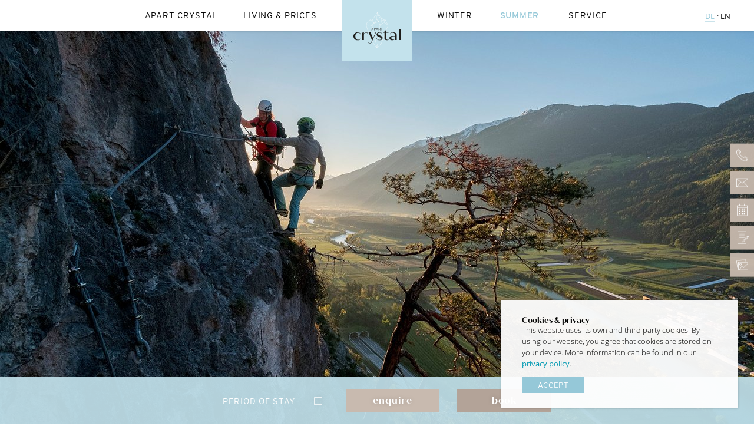

--- FILE ---
content_type: text/html; charset=utf-8
request_url: https://apart.crystal.at/en/summer/activities
body_size: 6813
content:
<!DOCTYPE html>
<html lang="en-GB" class="no-js" itemscope="itemscope" itemtype="http://schema.org/WebSite">
<head>

<meta charset="utf-8">
<!-- 
	pixelrausch template website 2020

	This website is powered by TYPO3 - inspiring people to share!
	TYPO3 is a free open source Content Management Framework initially created by Kasper Skaarhoj and licensed under GNU/GPL.
	TYPO3 is copyright 1998-2026 of Kasper Skaarhoj. Extensions are copyright of their respective owners.
	Information and contribution at https://typo3.org/
-->




<meta http-equiv="x-ua-compatible" content="IE=edge" />
<meta name="generator" content="TYPO3 CMS" />
<meta name="description" content="Ein Sommerurlaub voller Möglichkeiten mit ✓ Schwimmen ✓ Action in Area47 ✓ Klettern ✓ Rafting ✓ Canyoning." />
<meta name="viewport" content="width=device-width, initial-scale=1, maximum-scale=1, user-scalable=no" />
<meta name="robots" content="index,follow" />
<meta name="author" content="pixelrausch.info" />
<meta property="og:description" content="Ein Sommerurlaub voller Möglichkeiten mit ✓ Schwimmen ✓ Action in Area47 ✓ Klettern ✓ Rafting ✓ Canyoning." />
<meta property="og:title" content="Activities" />
<meta property="og:site_name" content="Apart Crystal - Appartements / Ferienwohnungen in Längenfeld im Ötztal" />
<meta name="twitter:card" content="summary" />
<meta name="apple-mobile-web-app-capable" content="yes" />


<link rel="stylesheet" type="text/css" href="/typo3temp/assets/compressed/merged-edde8727e544090a2b9bce6fe5718d6e-461377eb485edbe675593895b1058af4.css?1762530858" media="all">







<title>aktiver Sommerurlaub in Lägenfeld im Ötztal</title><link rel="apple-touch-icon" sizes="180x180" href="/typo3conf/ext/pixel_package/Resources/Public/Sites/ApartCrystal/Favicon/apple-touch-icon.png">
<link rel="icon" type="image/png" sizes="32x32" href="/typo3conf/ext/pixel_package/Resources/Public/Sites/ApartCrystal/Favicon/favicon-32x32.png">
<link rel="icon" type="image/png" sizes="16x16" href="/typo3conf/ext/pixel_package/Resources/Public/Sites/ApartCrystal/Favicon/favicon-16x16.png">
<link rel="manifest" href="/typo3conf/ext/pixel_package/Resources/Public/Sites/ApartCrystal/Favicon/site.webmanifest">
<link rel="mask-icon" href="/typo3conf/ext/pixel_package/Resources/Public/Sites/ApartCrystal/Favicon/safari-pinned-tab.svg" color="#95c8d8">
<meta name="msapplication-TileColor" content="#95c8d8">
<meta name="theme-color" content="#95c8d8"><meta name="DC.title" content="Apart Crystal Längenfeld" />
<meta name="geo.region" content="AT-7" />
<meta name="geo.placename" content="Längenfeld" />
<meta name="geo.position" content="47.090819;10.958254" />
<meta name="ICBM" content="47.090819,10.958254" /><script>
var gaProperty = 'UA-54124291-1',
	gaCookie = 'ga_disable',
	disableStr = 'ga-disable-' + gaProperty;
if (document.cookie.indexOf(disableStr + '=true') > -1) {
	window[disableStr] = true;
}
</script>
<!-- Global site tag (gtag.js) - Google Analytics -->
<script async src="https://www.googletagmanager.com/gtag/js?id=UA-54124291-1"></script>
<script>
  window.dataLayer = window.dataLayer || [];
  function gtag(){dataLayer.push(arguments);}
  gtag('js', new Date());
  gtag('config', 'UA-54124291-1', { 'anonymize_ip': true });
</script>
<link rel="alternate" hreflang="de-AT" href="https://apart.crystal.at/sommer/aktivitaeten"/>
<link rel="alternate" hreflang="en-GB" href="https://apart.crystal.at/en/summer/activities"/>
<link rel="alternate" hreflang="x-default" href="https://apart.crystal.at/sommer/aktivitaeten"/>

<link rel="canonical" href="https://apart.crystal.at/en/summer/activities"/>


</head>
<body id="p24" class="ApartCrystal page-24 pagelevel-2 subpage languange-en multipage_navtop layout-default">

<div id="fullPage">
	<header id="navHeader">
	<div class="logo-main logo-mobile-main">
		<a href="/en/">
			<img src="/typo3conf/ext/pixel_package/Resources/Public/Sites/ApartCrystal/Images/logo_apart-crystal_white.svg" alt="Apart Crystal - Ferienwohnungen in Längenfeld im Ötztal" />
		</a>
	</div>
	<div class="width-medium" id="navMain">
		<div class="columns-fixed noSwipe">
			<div class="logo-main logo-mobile-nav">
				<a href="/en/">
					<img src="/typo3conf/ext/pixel_package/Resources/Public/Sites/ApartCrystal/Images/logo_apart-crystal_white.svg" alt="Apart Crystal - Ferienwohnungen in Längenfeld im Ötztal" />
				</a>
			</div>
			<nav class="col-left"><ul class="menu-items"><li class="dropdown" id="nmUID4"><a href="/en/" title="Apart Crystal" class="aMain">Apart Crystal</a><div class="navSub"><ul><li><a href="/en/" title="Welcome">Welcome</a></li><li><a href="/en/apart-crystal/picture-gallery" title="picture gallery">picture gallery</a></li><li><a href="/en/service/enquire" title="Enquire">Enquire</a></li><li><a href="/en/service/book" title="Book">Book</a></li></ul></div></li><li class="dropdown" id="nmUID5"><a href="/en/living-prices/apartments" title="Living &amp; Prices" class="aMain">Living & Prices</a><div class="navSub"><ul><li><a href="/en/living-prices/apartments" title="Apartments">Apartments</a></li><li><a href="/en/living-prices/prices" title="Prices">Prices</a></li><li><a href="/en/living-prices/booking-info" title="Booking info">Booking info</a></li><li><a href="/en/living-prices/best-price-guarantee" title="Best price guarantee">Best price guarantee</a></li><li><a href="/en/service/enquire" title="Enquire">Enquire</a></li><li><a href="/en/service/book" title="Book">Book</a></li></ul></div></li></ul></nav>
			<div class="col-fixed logo-main logo-desktop">
				<a href="/en/">
					<img src="/typo3conf/ext/pixel_package/Resources/Public/Sites/ApartCrystal/Images/logo_apart-crystal_white.svg" alt="Apart Crystal - Ferienwohnungen in Längenfeld im Ötztal" />
				</a>
			</div>
			<nav class="col-right"><ul class="menu-items"><li class="dropdown" id="nmUID6"><a href="/en/winter/skiing" title="Winter" class="aMain">Winter</a><div class="navSub"><ul><li><a href="/en/winter/skiing" title="Skiing">Skiing</a></li><li><a href="/en/winter/family-vacation" title="Family vacation">Family vacation</a></li><li><a href="/en/winter/activities" title="Activities">Activities</a></li><li><a href="/en/winter/events" title="Events">Events</a></li><li><a href="/en/winter/picture-gallery" title="Picture gallery">Picture gallery</a></li></ul></div></li><li class="active dropdown" id="nmUID7"><a href="/en/summer/hiking" title="Summer" class="aMain">Summer</a><div class="navSub"><ul><li><a href="/en/summer/hiking" title="Hiking">Hiking</a></li><li><a href="/en/summer/bike" title="Bike">Bike</a></li><li class="active"><a href="/en/summer/activities" title="Activities">Activities</a></li><li><a href="/en/summer/events" title="Events">Events</a></li><li><a href="/en/summer/oetztal-premium-card" title="Ötztal Premium Card">Ötztal Premium Card</a></li><li><a href="/en/summer/picture-gallery" title="Picture gallery">Picture gallery</a></li></ul></div></li><li class="dropdown" id="nmUID8"><a href="/en/service/contact" title="Service" class="aMain">Service</a><div class="navSub"><ul><li><a href="/en/service/contact" title="Contact">Contact</a></li><li><a href="/en/service/location-arrival" title="Location &amp; Arrival">Location & Arrival</a></li><li><a href="/en/service/enquire" title="Enquire">Enquire</a></li><li><a href="/en/service/book" title="Book">Book</a></li></ul></div></li></ul></nav>
		</div>
	</div>
	<div id="navToggleHead" class="ntContainer">
		<div id="ntMain" class="navToggle">
			<div class="lineContainer"><div class="ntLine"></div></div>
		</div>
	</div>
	
		<!--
			nav lang
			classes: boxed | inline
		-->
		<div id="navLanguage" class="inline">
			<ul id="language_menu" class="language-menu"><li><a href="/sommer/aktivitaeten" hreflang="de-DE" title="Diese Seite auf Deutsch anzeigen">DE</a></li><li class="active"><a href="/en/summer/activities" hreflang="en-GB" title="Switch to english version of this page">EN</a></li></ul>
		</div>
	
</header>
	
<div id="headerImages" class="width-full">
	

  <div class="swiper-container header-swiper">
    <div id="headerSlider" class="swiper-wrapper">
      
          
            <div class="slide swiper-slide">
              <div class="imgContainer center">
	

<img srcset="
	/fileadmin/_processed_/b/1/csm_haim_klettern2_5e4250ea54.jpg 480w,
	/fileadmin/_processed_/b/1/csm_haim_klettern2_82287a66eb.jpg 768w,
	/fileadmin/_processed_/b/1/csm_haim_klettern2_6829fd735f.jpg 1024w,
	/fileadmin/_processed_/b/1/csm_haim_klettern2_be519736cd.jpg 1280w,
	/fileadmin/_processed_/b/1/csm_haim_klettern2_d4dcc1416f.jpg 1400w" sizes="100vw" alt=" | " src="/fileadmin/_processed_/b/1/csm_haim_klettern2_d4dcc1416f.jpg" width="2000" height="1250" />
		
</div>
            </div>
          
        
    </div>
  </div>
  
      
    

</div>

<div id="c515" class="frame frame-default frame-type-html frame-layout-0"></div>



	<div id="buttonBar">
	<div id="navToggleFooter" class="ntContainer">
		<div class="navToggle bbNav">
			<div class="lineContainer"><div class="ntLine"></div></div>
		</div>
	</div>
	<div class="mobile bbCircle bbOpener shBox">
		<span class="pixicon-crystal-thin"></span>
	</div>
	<ul>
		<li><a href="tel:+43525320600"><span class="icon pixicon-phone_boxed"></span><span class="txt">+43 (0)5253 20600</span></a></li>
		<li><a href="mailto:apart@crystal.at"><span class="icon pixicon-mail_boxed"></span><span class="txt">apart@crystal.at</span></a></li>
		
			<li>
				<a href="/en/service/enquire">
					<span class="icon pixicon-calendar_boxed"></span><span class="txt">Vacation inquiry</span>
				</a>
			</li>
		
		
			
				<li>
					<a href="/en/service/book">
						<span class="icon pixicon-sheet_boxed"></span><span class="txt">Online booking</span>
					</a>
				</li>
			
		
		
			
				<li>
					<a href="/en/apart-crystal/picture-gallery">
						<span class="icon pixicon-gallery_boxed"></span><span class="txt">Image gallery</span>
					</a>
				</li>
			
		
		
	</ul>
</div>
	
<div id="container" class="width-full">
	<div id="qi" class="width-full">
		<form method="post" id="frmQi" enctype="application/x-www-form-urlencoded" action="https://apart.crystal.at/en/service/enquire" name="qi">
		<input type="hidden" id="bookingType" name="bookingType" value="individual">
		<div class="daterange_selector"><input type="text" class="daterange" id="qi_daterange" value="" placeholder="Period of stay" name="qi_daterange" readonly></div>
		<div class="qiEnquire"><a href="https://apart.crystal.at/en/service/enquire" class="btnStyle btnInquiry ">Enquire</a></div>
		<div class="qiBook"><a href="https://apart.crystal.at/en/service/book" class="btnStyle btnHighlight btnBook">Book</a></div></form>
	</div>
	<main id="content" class="width-full">
		<div class="width-full">
	<div class="content-main content-text width-small content-margin">
		
			<h1>Activities in the Ötztal</h1>
		
		
			<h2>simply experience more</h2>
		
		
	</div>
</div>

	<section class="content-boxes-dual content-light-bg width-full content-margin content-margin-top">
		<div class="width-medium content-margin-neg">
			
				<div class="content-col-nomargin col-2">
					<div class="col">
						
							<figure itemprop="associatedMedia" itemscope="" itemtype="http://schema.org/ImageObject" class="fs_img swiper-slide">
								<a href="/fileadmin/user_upload/sommer/area47/area47-1.jpg" onclick="return false;" itemprop="contentURL" data-size="2000x1250" data-index="0" class="originalImage iz">
									<img src="/fileadmin/_processed_/c/1/csm_area47-1_f791ad4065.jpg" width="780" height="585" alt="" />
								</a>
								<a href="/fileadmin/user_upload/sommer/area47/area47-1.jpg" itemprop="contentURL" data-size="1000x625" class="mediumImage iz" style="display:none;"></a>
							</figure>
						
					</div>
					<div class="col col-text">
						<div class="content-text">
							<h3>Area47</h3>
							<p>At the entrance to the Ötztal, on an area of 6.5 hectares, adrenaline junkies and fans of outdoor action will discover a top-class adventure playground: Waterslide Park, water slides, diving tower, beach soccer and volleyball courts, deep water soloing boulder wall, water ramp, Blobbing, high ropes course and climbing tower, flying fox and much more awaits you. The heart of Area47 is a 20,000 m² lake.</p>

							
						</div>
					</div>
				</div>
			
				<div class="content-col-nomargin col-2">
					<div class="col">
						
							<figure itemprop="associatedMedia" itemscope="" itemtype="http://schema.org/ImageObject" class="fs_img swiper-slide">
								<a href="/fileadmin/user_upload/sommer/klettern/laeng_klettern9.jpg" onclick="return false;" itemprop="contentURL" data-size="2000x1250" data-index="0" class="originalImage iz">
									<img src="/fileadmin/_processed_/2/8/csm_laeng_klettern9_2a02f8026d.jpg" width="780" height="585" alt="" />
								</a>
								<a href="/fileadmin/user_upload/sommer/klettern/laeng_klettern9.jpg" itemprop="contentURL" data-size="1000x625" class="mediumImage iz" style="display:none;"></a>
							</figure>
						
					</div>
					<div class="col col-text">
						<div class="content-text">
							<h3>Climb</h3>
							<p>On summer vacation in the Ötztal, climbing fans can look forward to one of the most diverse climbing regions in Tyrol: On 19 climbing gardens with around 750 routes, 8 via ferrata and numerous multi-pitch tours, you can fully experience the urge to vertical and be rewarded with breathtaking views.</p>

							
						</div>
					</div>
				</div>
			
				<div class="content-col-nomargin col-2">
					<div class="col">
						
							<figure itemprop="associatedMedia" itemscope="" itemtype="http://schema.org/ImageObject" class="fs_img swiper-slide">
								<a href="/fileadmin/user_upload/sommer/area47/area47-canyoning2.jpg" onclick="return false;" itemprop="contentURL" data-size="2000x1250" data-index="0" class="originalImage iz">
									<img src="/fileadmin/_processed_/2/e/csm_area47-canyoning2_c7e3fa81b8.jpg" width="780" height="585" alt="" />
								</a>
								<a href="/fileadmin/user_upload/sommer/area47/area47-canyoning2.jpg" itemprop="contentURL" data-size="1000x625" class="mediumImage iz" style="display:none;"></a>
							</figure>
						
					</div>
					<div class="col col-text">
						<div class="content-text">
							<h3>Canyoning</h3>
							<p>On summer vacation in the Ötztal, climbing fans can look forward to one of the most diverse climbing regions in Tyrol: On 19 climbing gardens with around 750 routes, 8 via ferrata and numerous multi-pitch tours, you can fully experience the urge to vertical and be rewarded with breathtaking views.</p>

							
						</div>
					</div>
				</div>
			
				<div class="content-col-nomargin col-2">
					<div class="col">
						
							<figure itemprop="associatedMedia" itemscope="" itemtype="http://schema.org/ImageObject" class="fs_img swiper-slide">
								<a href="/fileadmin/user_upload/sommer/area47/area47-rafting2.jpg" onclick="return false;" itemprop="contentURL" data-size="2000x1250" data-index="0" class="originalImage iz">
									<img src="/fileadmin/_processed_/2/9/csm_area47-rafting2_e89c3f50a6.jpg" width="780" height="585" alt="" />
								</a>
								<a href="/fileadmin/user_upload/sommer/area47/area47-rafting2.jpg" itemprop="contentURL" data-size="1000x625" class="mediumImage iz" style="display:none;"></a>
							</figure>
						
					</div>
					<div class="col col-text">
						<div class="content-text">
							<h3>Rafting</h3>
							<p>Gushing streams and rivers, rapid rapids and bubbling rollers guarantee plenty of action and fun when rafting in the Ötztal. With regional outdoor professionals, you can conquer the Imster Gorge, the most heavily traveled section of the river on the continent, or experience crisp white water technical challenges on the Ötztaler Ache.</p>

							
						</div>
					</div>
				</div>
			
		</div>
	</section>


	<div class="content-btn width-full content-margin">
		<ul>
			
				
					
						
								<li class="btn">
									<a href="/en/summer/hiking" class="btnStyle btnOutline">Hiking</a>
								</li>
							
					
				
			
				
					
						
								<li class="btn">
									<a href="/en/summer/bike" class="btnStyle btnOutline">Bike</a>
								</li>
							
					
				
			
				
					
						
								<li class="btn">
									<a href="/en/summer/events" class="btnStyle btnOutline">Events</a>
								</li>
							
					
				
			
				
					
						
								<li class="btn">
									<a href="/en/service/book" class="btnStyle">book now</a>
								</li>
							
					
				
			
		</ul>
	</div>

	</main>
</div>

	<div id="footer" class="width-full">
	<div class="width-medium">
		<div class="content-col col-3">
			<div class="align-center valign-top">
				<div class="content-text" itemscope itemtype="http://schema.org/LodgingBusiness">
					<h5 itemprop="name">Apart Crystal</h5>
					<p class="address" >
						Romed Ennemoser<br>
						<span itemprop="address" itemscope itemtype="http://schema.org/PostalAddress">
							<span itemprop="streetAddress">Dorf 172</span> &middot; <span itemprop="postalCode">6444</span> <span itemprop="addressLocality">Längenfeld</span><br><span itemprop="addressRegion">Tyrol</span> &middot; <span itemprop="addressCountry">Austria</span>
						</span><br><br>
						<a href="tel:+43525320600"><span class="pixicon-phone_small inlineIcon"></span> <span itemprop="telephone">+43 (0)5253 20600</span></a><br>
						<a href="mailto:apart@crystal.at"><span class="pixicon-mail_small inlineIcon"></span> <span itemprop="email">apart@crystal.at</span></a>
					</p>
				</div>
			</div>
			<div class="align-center valign-top">
				
						<h5>Partnerbetriebe</h5>
						<div class="multi-partner">
							<a href="https://haus.crystal.at/" target="_blank" class="partner-link" title="Haus Crystal in Sölden">
								<img src="/typo3conf/ext/pixel_package/Resources/Public/Images/haus-crystal.svg" alt="Haus Crystal in Sölden">
							</a>
							<a href="https://lake.crystal.at/" target="_blank" class="partner-link" title="Crystal Lake in Sölden">
								<img src="/typo3conf/ext/pixel_package/Resources/Public/Images/crystal-lake.svg" alt="Crystal Lake in Sölden">
							</a>
						</div>
					
				
				
			</div>
			<div class="align-center valign-bottom">
				<h5>Infos</h5>
				<div class="navInfo">
					<a href="/en/info/imprint" title="Imprint">Imprint</a>&nbsp;&middot;&nbsp;<a href="/en/info/privacy" title="Privacy">Privacy</a>
				</div>
				<div class="pixelrausch">
					site by <a href="https://www.pixelrausch.info" class="pixelrausch" target="_blank" title="kreativagentur pixelrausch">
						<span class="main"> pixelrausch</span>
					</a> in coop with
					<a href="http://it-live.at" class="pixelrausch" target="_blank" title="IT Live - Webdesign Ötztal">
						<span class="pre">IT-live</span>
					</a>
				</div>
				<ul class="navFooter region">
					
						<li>
							<a href="" target="_blank"><img src="/typo3conf/ext/pixel_package/Resources/Public/Images/region_tirol.png" alt="Region"></a>
						</li>
					
					
						<li>
							<a href="https://www.laengenfeld.com/" target="_blank"><img src="/typo3conf/ext/pixel_package/Resources/Public/Images/region_laengenfeld.png" alt="Region"></a>
						</li>
					
					
						<li>
							<img src="/typo3conf/ext/pixel_package/Resources/Public/Images/region_aquadome-partner.png" alt="Region">
						</li>
					
					
						<li>
							<a href="/en/summer/oetztal-premium-card">
								<img src="/typo3conf/ext/pixel_package/Resources/Public/Images/region_premiumcard.png" alt="Region">
							</a>
						</li>
					
				</ul>
			</div>
		</div>
	</div>
</div>
<div id="mobileFooter" class="width-full mobile">
	<ul>
		<li><a href="tel:+43525320600"><span class="icon pixicon-phone"></span></a></li>
		<li><a href="mailto:apart@crystal.at"><span class="icon pixicon-mail"></span></a></li>
		<li><a href="/en/service/location-arrival"><span class="icon pixicon-location"></span></a></li>
		<li class="home"><a href="/en/"><span class="icon pixicon-home"></span></a></li>
		<li class="linkup"><a href="#"><span class="icon pixicon-arrow-up_small"></span></a></li>
	</ul>
</div>
	<div class="pswp" tabindex="-1" role="dialog" aria-hidden="true"><div class="pswp__bg"></div><div class="pswp__scroll-wrap"><div class="pswp__container"><div class="pswp__item"></div><div class="pswp__item"></div><div class="pswp__item"></div></div><div class="pswp__ui pswp__ui--hidden"><div class="pswp__top-bar"><div class="pswp__counter"></div><button class="pswp__button pswp__button--close" title="Close (Esc)"></button><button class="pswp__button pswp__button--share" title="Share"></button><button class="pswp__button pswp__button--fs" title="Toggle fullscreen"></button><button class="pswp__button pswp__button--zoom" title="Zoom in/out"></button><div class="pswp__preloader"><div class="pswp__preloader__icn"><div class="pswp__preloader__cut"><div class="pswp__preloader__donut"></div></div></div></div></div><div class="pswp__share-modal pswp__share-modal--hidden pswp__single-tap"><div class="pswp__share-tooltip"></div></div><button class="pswp__button pswp__button--arrow--left" title="Previous (arrow left)"> </button><button class="pswp__button pswp__button--arrow--right" title="Next (arrow right)"> </button><div class="pswp__caption"><div class="pswp__caption__center"></div></div></div></div></div>
</div>
<div id="unloader">
	<div class="preloader">
		<div class="loader-circle"></div>
		<div class="loader-line-mask">
		<div class="loader-line"></div>
		</div>
		<svg xmlns="http://www.w3.org/2000/svg" viewBox="0 0 24.65079 40">
		  <title></title>
		  <path d="M32.28108,14.38918l-2.788-5.82437-.0515-.10753-.11638-.02584-1.91343-.42475L25.16134,6.38255,20.445.27494,20.23277,0,20.045.29222,14.6511,8.68879l-2.14823-.40364-.1037-.0195-.08535.062-2.659,1.92862-.03954.02871-.02554.04162L7.73076,13.362l-.05616.09163L7.704,13.557l1.8593,6.53261,6.63721,15.09957.01262.02865.01932.02452,3.57512,4.52965.18.22805.19437-.21591,4.9748-5.52742.03206-.03558.01627-.045,7.08541-19.59788.03487-.09653Zm-18.22817.0927.86135-.28786-.32751.41118Zm-3.36185.32511,2.04387.08738,1.69214.39479,4.91415,22.7577-2.52095-3.194L10.25441,19.92132Zm5.02731-1.62246-3.01376,1.00722-2.024-.083-.42888-3.41753,2.18058-1.58161,3.89186,3.31424Zm6.98009-7.63947L21.56792,2.87878l2.38877,3.09337ZM23.279,13.5606l-1.19328-3.06113.63534-4.2046,1.84722.62691.20071,3.10688ZM22.07419,5.87293l-.57858,3.82882L20.0619,7.93869l.43331-5.78992Zm-5.04956,6.799,4.49819-1.68173,1.38335,3.54845L19.91358,37.36852,15.10205,15.08606Zm2.3331-4.73844-2.53,3.78648L15.2423,9.06851l4.56189-7.10132Zm-1.64926,3.7326,2.02042-3.02334L21.14316,10.382Zm6.39063,1.7584,1.28747-3.05192,2.98464-.98127-1.05614,1.60087ZM20.48779,38.39387,23.5954,14.68642l3.97912-3.00952,3.93516,2.99433-6.935,19.18186Zm7.56148-27.23861,1.10387-1.67312,1.89213,3.95275ZM25.43179,9.38812,25.3,7.34916l1.40082,1.011ZM26.833,9.15739l.5421-.43911.47361.10514Zm-13.19482.056.98234.18456.79431,1.32839Zm-3.69186,4.6858-1.381-.55453,1.08832-1.777Zm.05071.77756L9.71,18.03816,8.59283,14.11293Z" transform="translate(-7.6746)" style="fill: #c2e1eb"/>
		</svg>
	</div>
</div>

<script src="/typo3temp/assets/compressed/merged-a5eab172103e396536584c285d695524-36b7fb948d43b129592ed015dd8afc4d.js?1704719969" type="text/javascript"></script>

<script type="text/javascript">
/*<![CDATA[*/
/*TS_inlineFooter*/
var gaProperty = 'UA-54124291-1', gaCookie = 'ga_disable', disableStr = 'ga-disable-' + gaProperty;
if (document.cookie.indexOf(gaCookie + '=true') > -1) {
  window[disableStr] = true;
}
(function(i,s,o,g,r,a,m){i['GoogleAnalyticsObject']=r;i[r]=i[r]||function(){
(i[r].q=i[r].q||[]).push(arguments)},i[r].l=1*new Date();a=s.createElement(o),
m=s.getElementsByTagName(o)[0];a.async=1;a.src=g;m.parentNode.insertBefore(a,m)
})(window,document,'script','//www.google-analytics.com/analytics.js','ga');
ga('create', gaProperty, 'auto');
	ga('set', 'anonymizeIp', true);
	ga('send', 'pageview');

/*]]>*/
</script>


</body>
</html>

--- FILE ---
content_type: text/css; charset=utf-8
request_url: https://apart.crystal.at/typo3temp/assets/compressed/merged-edde8727e544090a2b9bce6fe5718d6e-461377eb485edbe675593895b1058af4.css?1762530858
body_size: 20869
content:
@import url("https://use.typekit.net/lle1jpn.css");@font-face{font-family:'pixicon';src:url('https://www.crystal.at/typo3conf/ext/pixel_package/Resources/Public/Fonts/pixicon.eot?7g4cba');src:url('https://www.crystal.at/typo3conf/ext/pixel_package/Resources/Public/Fonts/pixicon.eot?7g4cba#iefix') format('embedded-opentype'),url('https://www.crystal.at/typo3conf/ext/pixel_package/Resources/Public/Fonts/pixicon.ttf?7g4cba') format('truetype'),url('https://www.crystal.at/typo3conf/ext/pixel_package/Resources/Public/Fonts/pixicon.woff?7g4cba') format('woff'),url('https://www.crystal.at/typo3conf/ext/pixel_package/Resources/Public/Fonts/pixicon.svg?7g4cba#pixicon') format('svg');font-weight:normal;font-style:normal}.fontH1{font-size:1.3rem;line-height:1.4em;font-family:'interstate',serif;font-weight:400;text-transform:uppercase;color:#95c8d8;margin:0 0 .25rem}.fontH2{font-size:2.8rem;line-height:1.3em;font-family:'quiche-sans',sans-serif;font-weight:300;text-transform:none;color:#000}.fontHeadingHX{font-family:'quiche-sans',sans-serif;font-weight:300;line-height:1.2em;text-transform:none;color:#000}.fontBtn,.fontNav{font-family:'interstate',sans-serif;font-weight:400;letter-spacing:0.05em}.fontNavActive{font-weight:500}.marginTop{margin-top:60px}@media only screen and (max-width:1420px){.marginTop{margin-top:40px}}.marginBottom{margin-bottom:60px}@media only screen and (max-width:1250px){.marginBottom{margin-bottom:40px}}@media only screen and (max-width:995px){.marginBottom{margin-bottom:30px}}@media only screen and (max-width:550px){.marginBottom{margin-bottom:20px}}.absoluteZero{top:0;right:0;bottom:0;left:0;margin:auto}.boxShadow{box-shadow:0 0 12px rgba(0,0,0,0.3)}.boxShadowDown{box-shadow:0 5px 9px rgba(0,0,0,0.15)}.boxShadowInner{box-shadow:0 0 12px rgba(0,0,0,0.3) inset}.textShadow{text-shadow:0 0 8px rgba(0,0,0,0.18)}.clickable{cursor:pointer}.img{width:100%;height:auto;display:block}.alignLeft{text-align:left}.uppercase{text-transform:uppercase}.small{font-size:0.9em}.align-center{text-align:center}@-webkit-keyframes fadeInRight{0%{opacity:0;-webkit-transform:translateX(50px);transform:translateX(50px)}100%{opacity:1;-webkit-transform:translateX(0);transform:translateX(0)}}@keyframes fadeInRight{0%{opacity:0;-webkit-transform:translateX(50px);-ms-transform:translateX(50px);transform:translateX(50px)}100%{opacity:1;-webkit-transform:translateX(0);-ms-transform:translateX(0);transform:translateX(0)}}@-webkit-keyframes fadeOutRight{0%{opacity:1;-webkit-transform:translateX(0);transform:translateX(0)}100%{opacity:0;-webkit-transform:translateX(50px);transform:translateX(50px)}}@keyframes fadeOutRight{0%{opacity:1;-webkit-transform:translateX(0);-ms-transform:translateX(0);transform:translateX(0)}100%{opacity:0;-webkit-transform:translateX(50px);-ms-transform:translateX(50px);transform:translateX(50px)}}@-webkit-keyframes fadeInLeft{0%{opacity:0;-webkit-transform:translateX(-100%);transform:translateX(-100%)}100%{opacity:1;-webkit-transform:translateX(0);transform:translateX(0)}}@keyframes fadeInLeft{0%{opacity:0;-webkit-transform:translateX(-100%);-ms-transform:translateX(-100%);transform:translateX(-100%)}100%{opacity:1;-webkit-transform:translateX(0);-ms-transform:translateX(0);transform:translateX(0)}}@-webkit-keyframes fadeOutLeft{0%{opacity:1;-webkit-transform:translateX(0);transform:translateX(0)}100%{opacity:0;-webkit-transform:translateX(-400px);transform:translateX(-400px)}}@keyframes fadeOutLeft{0%{opacity:1;-webkit-transform:translateX(0);-ms-transform:translateX(0);transform:translateX(0)}100%{opacity:0;-webkit-transform:translateX(-400px);-ms-transform:translateX(-400px);transform:translateX(-400px)}}@-webkit-keyframes fadeInBottom{0%{opacity:0;-webkit-transform:translateY(50px) scale(.5);transform:translateY(50px) scale(.5)}100%{opacity:1;-webkit-transform:translateY(0) scale(1);transform:translateY(0) scale(1)}}@keyframes fadeInBottom{0%{opacity:0;-webkit-transform:translateY(50px) scale(.5);-ms-transform:translateY(50px) scale(.5);transform:translateY(50px) scale(.5)}100%{opacity:1;-webkit-transform:translateY(0) scale(1);-ms-transform:translateY(0) scale(1);transform:translateY(0) scale(1)}}@-webkit-keyframes fadeOutBottom{0%{opacity:1;-webkit-transform:translateY(0) scale(1);transform:translateY(0) scale(1)}100%{opacity:0;-webkit-transform:translateY(30px) scale(.5);transform:translateY(30px) scale(.5)}}@keyframes fadeOutBottom{0%{opacity:1;-webkit-transform:translateY(0) scale(1);-ms-transform:translateY(0) scale(1);transform:translateY(0) scale(1)}100%{opacity:0;-webkit-transform:translateY(30px) scale(.5);-ms-transform:translateY(30px) scale(.5);transform:translateY(30px) scale(.5)}}@font-face{font-family:'open_sanslight';src:url('https://www.crystal.at/typo3conf/ext/pixel_package/Resources/Public/Fonts/OpenSans-Light-webfont.eot');src:url('https://www.crystal.at/typo3conf/ext/pixel_package/Resources/Public/Fonts/OpenSans-Light-webfont.eot?#iefix') format('embedded-opentype'),url('https://www.crystal.at/typo3conf/ext/pixel_package/Resources/Public/Fonts/OpenSans-Light-webfont.woff') format('woff'),url('https://www.crystal.at/typo3conf/ext/pixel_package/Resources/Public/Fonts/OpenSans-Light-webfont.ttf') format('truetype'),url('https://www.crystal.at/typo3conf/ext/pixel_package/Resources/Public/Fonts/OpenSans-Light-webfont.svg#open_sansregular') format('svg');font-weight:normal;font-style:normal}@font-face{font-family:'open_sansregular';src:url('https://www.crystal.at/typo3conf/ext/pixel_package/Resources/Public/Fonts/OpenSans-Regular-webfont.eot');src:url('https://www.crystal.at/typo3conf/ext/pixel_package/Resources/Public/Fonts/OpenSans-Regular-webfont.eot?#iefix') format('embedded-opentype'),url('https://www.crystal.at/typo3conf/ext/pixel_package/Resources/Public/Fonts/OpenSans-Regular-webfont.woff') format('woff'),url('https://www.crystal.at/typo3conf/ext/pixel_package/Resources/Public/Fonts/OpenSans-Regular-webfont.ttf') format('truetype'),url('https://www.crystal.at/typo3conf/ext/pixel_package/Resources/Public/Fonts/OpenSans-Regular-webfont.svg#open_sansregular') format('svg');font-weight:normal;font-style:normal}@font-face{font-family:'open_sanssemibold';src:url('https://www.crystal.at/typo3conf/ext/pixel_package/Resources/Public/Fonts/OpenSans-Semibold-webfont.eot');src:url('https://www.crystal.at/typo3conf/ext/pixel_package/Resources/Public/Fonts/OpenSans-Semibold-webfont.eot?#iefix') format('embedded-opentype'),url('https://www.crystal.at/typo3conf/ext/pixel_package/Resources/Public/Fonts/OpenSans-Semibold-webfont.woff') format('woff'),url('https://www.crystal.at/typo3conf/ext/pixel_package/Resources/Public/Fonts/OpenSans-Semibold-webfont.ttf') format('truetype'),url('https://www.crystal.at/typo3conf/ext/pixel_package/Resources/Public/Fonts/OpenSans-Semibold-webfont.svg#open_sanssemibold') format('svg');font-weight:normal;font-style:normal}html,body,div,span,applet,object,iframe,h1,h2,h3,h4,h5,h6,p,blockquote,pre,a,abbr,acronym,address,big,cite,code,del,dfn,em,img,ins,kbd,q,s,samp,small,strike,strong,sub,sup,tt,var,b,u,i,center,dl,dt,dd,ol,ul,li,fieldset,form,label,legend,table,caption,tbody,tfoot,thead,tr,th,td,article,aside,canvas,details,embed,figure,figcaption,footer,header,hgroup,menu,nav,output,ruby,section,summary,time,mark,audio,video{margin:0;padding:0;border:0;outline:none;vertical-align:top}article,aside,details,figcaption,figure,footer,header,hgroup,menu,nav,section,main{display:block}ul{list-style:none}blockquote,q{quotes:none}blockquote:before,blockquote:after,q:before,q:after{content:'';content:none}table{border-collapse:collapse;border-spacing:0}a,img,object,ul,ol{border:none;outline:none;margin:0;padding:0}body{margin:0;text-align:center}.fontMain{font-family:'open_sansregular',sans-serif;font-weight:400;font-weight:normal}.fontFlow{font-family:'open_sanslight',sans-serif;font-weight:300;font-weight:normal}.fontBold{font-family:'open_sanssemibold',sans-serif;font-weight:normal}.fontItalic{font-style:italic}html,body,td,th,input,textarea,select,button{font-size:20px;font-size:1.04vw;line-height:1.6rem;color:black;font-family:'open_sanslight',sans-serif;font-weight:300;font-weight:normal}@media only screen and (max-width:1250px){html,body,td,th,input,textarea,select,button{font-size:1.37vw}}@media only screen and (max-width:995px){html,body,td,th,input,textarea,select,button{font-size:15px;line-height:24px}}@media only screen and (max-width:550px){html,body,td,th,input,textarea,select,button{font-size:14px;line-height:22px}}input,textarea,select,button{border:none;padding:0;height:1.5rem;transition:background-color .3s ease}a{text-decoration:none;font-family:'open_sansregular',sans-serif;font-weight:400;font-weight:normal;color:#009ab3;transition:color .3s ease}a:hover{color:#b3a398}strong,b{font-family:'open_sanssemibold',sans-serif;font-weight:normal}i,em{font-style:italic}sup{font-size:0.5rem;vertical-align:super}h1,h2,h3,h4,h5,h6{font-family:'quiche-sans',sans-serif;font-weight:300;line-height:1.2em;text-transform:none;color:#000}h1,.likeMainHeader h3{font-size:1.3rem;line-height:1.4em;font-family:'interstate',serif;font-weight:400;text-transform:uppercase;color:#95c8d8;margin:0 0 .25rem}h2,.likeMainHeader h4{font-size:2.8rem;line-height:1.3em;font-family:'quiche-sans',sans-serif;font-weight:300;text-transform:none;color:#000;margin-bottom:60px}@media only screen and (max-width:1250px){h2,.likeMainHeader h4{margin-bottom:40px}}@media only screen and (max-width:995px){h2,.likeMainHeader h4{margin-bottom:30px}}@media only screen and (max-width:550px){h2,.likeMainHeader h4{margin-bottom:20px}}@media only screen and (max-width:768px){h2,.likeMainHeader h4{font-size:1.75em}}h3{font-size:1.6rem;margin-bottom:1rem}h4{font-size:1rem;margin:0}h5,h6{font-size:1rem;margin:0}.content-text p,.content-text ul,.content-text ol{margin-bottom:1rem}.content-text ol li{list-style-position:outside;margin:0 0 0 1rem}.content-text ul li{padding-left:0.8rem}.content-text ul li::before{content:"·";display:inline-block;color:#95c8d8;width:.3rem;margin-left:-0.8rem;margin-right:.5em}.uppercase{text-transform:uppercase}.small{font-size:0.9rem}.align-center{text-align:center}.rte_smallFont{font-size:0.85em}.rte_noMargin{margin:0 !important}.align-center{text-align:center}.align-left{text-align:left}.align-right{text-align:right}.align-justify{text-align:justify}.rte_underline::after{content:"";display:block;background-color:#009ab3;height:1px;width:60px;margin:20px auto}.align-left .rte_underline::after{margin:20px 0}.rte_light{color:#009ab3}.rte_highlight{color:#95c8d8}.rte_uppercase{text-transform:uppercase}.align-left{text-align:left}.Kleine-Schrift{font-size:0.85em}.Kein-Abstand{margin:0 !important}#qi .daterange_selector::after,.calBtn span::before,[class^="pixicon-"],[class*=" pixicon-"]{font-family:'pixicon' !important;speak:none;font-style:normal;font-weight:normal;font-variant:normal;text-transform:none;line-height:1;-webkit-font-smoothing:antialiased;-moz-osx-font-smoothing:grayscale}.inlineIcon::before{font-size:1em;margin-right:.2em;vertical-align:bottom;line-height:1.5em}.pixicon-crystal-thin:before{content:"\e929"}.pixicon-crystal:before{content:"\e92a"}.pixicon-check_failure:before{content:"\e92b"}.pixicon-check_passed:before{content:"\e92c"}.pixiconcheck_failure:before{content:"\e92b"}.pixiconcheck_passed:before{content:"\e92c"}.pixicon-arrow-down:before{content:"\e900"}.pixicon-arrow-down_small:before{content:"\e901"}.calPrev span:before,.pixicon-arrow-left:before{content:"\e902"}.pixicon-arrow-left_small:before{content:"\e903"}.calNext span:before,.pixicon-arrow-right:before{content:"\e904"}.pixicon-arrow-right_small:before{content:"\e905"}.pixicon-arrow-up:before{content:"\e906"}.pixicon-arrow-up_small:before{content:"\e907"}.pixicon-calendar:before{content:"\e908"}.pixicon-calendar_boxed:before{content:"\e909"}.pixicon-calendar_small:before{content:"\e90a"}.pixicon-clock:before{content:"\e90b"}.pixicon-clock_boxed:before{content:"\e90c"}.pixicon-gallery:before{content:"\e90d"}.pixicon-gallery_boxed:before{content:"\e90e"}.pixicon-home:before{content:"\e90f"}.pixicon-home_boxed:before{content:"\e910"}.pixicon-location:before{content:"\e911"}.pixicon-location_boxed:before{content:"\e912"}.pixicon-mail:before{content:"\e913"}.pixicon-mail_boxed:before{content:"\e914"}.pixicon-mail_small:before{content:"\e915"}.pixicon-phone:before{content:"\e916"}.pixicon-phone_boxed:before{content:"\e917"}.pixicon-phone_small:before{content:"\e918"}.pixicon-plus:before{content:"\e919"}.pixicon-plus_boxed:before{content:"\e91a"}.pixicon-review_booking:before{content:"\e91b"}.pixicon-review_booking_boxed:before{content:"\e91c"}.pixicon-review_holidaycheck:before{content:"\e91d"}.pixicon-review_holidaycheck_boxed:before{content:"\e91e"}.pixicon-review_tripadvisor:before{content:"\e91f"}.pixicon-review_tripadvisor_boxed:before{content:"\e920"}.pixicon-review_trivago:before{content:"\e921"}.pixicon-review_trivago_boxed:before{content:"\e922"}.pixicon-sheet:before{content:"\e923"}.pixicon-sheet_boxed:before{content:"\e924"}.pixicon-social_facebook:before{content:"\e925"}.pixicon-social_facebook_boxed:before{content:"\e926"}.pixicon-social_instagram:before{content:"\e927"}.pixicon-social_instagram_boxed:before{content:"\e928"}.extbase-debugger{position:relative;z-index:1000000}.preloader{-webkit-box-sizing:border-box;-moz-box-sizing:border-box;box-sizing:border-box;display:inline-block;vertical-align:middle;text-align:left;font-size:0}.preloader svg{top:50%;position:absolute;width:2.5rem;opacity:0.5;left:50%;transform:translateX(-50%) translateY(-50%)}.preloader .loader-circle{position:absolute;left:50%;top:50%;width:6rem;height:6rem;border-radius:50%;box-shadow:inset 0 0 0 1px rgba(255,255,255,0.1);margin-left:-3rem;margin-top:-3rem}.preloader .loader-line-mask{position:absolute;left:50%;top:50%;width:3rem;height:6rem;margin-left:-3rem;margin-top:-3rem;overflow:hidden;-webkit-transform-origin:3rem 3rem;-moz-transform-origin:3rem 3rem;-ms-transform-origin:3rem 3rem;-o-transform-origin:3rem 3rem;transform-origin:3rem 3rem;-webkit-mask-image:-webkit-linear-gradient(top,#000,rgba(0,0,0,0));-webkit-animation:rotate 1.2s infinite linear;-moz-animation:rotate 1.2s infinite linear;-o-animation:rotate 1.2s infinite linear;animation:rotate 1.2s infinite linear}.preloader .loader-line-mask .loader-line{width:6rem;height:6rem;border-radius:50%;box-shadow:inset 0 0 0 1px rgba(255,255,255,0.5)}#unloader{position:fixed;top:0;left:0;right:0;bottom:0;display:none;opacity:0;display:block;opacity:1;z-index:1000;background-color:white}#unloader .preloader .loader-circle{box-shadow:inset 0 0 0 1px rgba(195,226,236,0.1)}#unloader .preloader .loader-line-mask{-webkit-mask-image:-webkit-linear-gradient(top,#c3e2ec,rgba(255,255,255,0))}#unloader .preloader .loader-line-mask .loader-line{box-shadow:inset 0 0 0 1px rgba(195,226,236,0.5)}@-webkit-keyframes rotate{0%{-webkit-transform:rotate(0deg)}100%{-webkit-transform:rotate(360deg)}}@-moz-keyframes rotate{0%{-moz-transform:rotate(0deg)}100%{-moz-transform:rotate(360deg)}}@-o-keyframes rotate{0%{-o-transform:rotate(0deg)}100%{-o-transform:rotate(360deg)}}@keyframes rotate{0%{-webkit-transform:rotate(0deg);-moz-transform:rotate(0deg);-ms-transform:rotate(0deg);transform:rotate(0deg)}100%{-webkit-transform:rotate(360deg);-moz-transform:rotate(360deg);-ms-transform:rotate(360deg);transform:rotate(360deg)}}body.multipage_navtop #navHeader,body.multipage_navtop_noheader #navHeader,body.multipage_noheader #navHeader{position:fixed;background-color:white;width:100%;top:0;right:0;left:0;text-align:center;box-shadow:0 0 12px rgba(0,0,0,0.3);-moz-box-shadow:0px 0px 4px rgba(0,0,0,0.2);-webkit-box-shadow:0px 0px 4px rgba(0,0,0,0.2);box-shadow:0px 0px 4px rgba(0,0,0,0.2);transition:all .3s ease-in-out}@media only screen and (max-width:995px){body.multipage_navtop #navHeader,body.multipage_navtop_noheader #navHeader,body.multipage_noheader #navHeader{height:5rem}}body.multipage_navtop .logo-main > a,body.multipage_navtop_noheader .logo-main > a,body.multipage_noheader .logo-main > a{display:block;background:#c3e2ec;padding:.8rem 1.5rem;padding:1.6rem 1.5rem;width:100%;height:auto;box-sizing:border-box;transition:all .3s ease-in-out}body.multipage_navtop .logo-main > a img,body.multipage_navtop_noheader .logo-main > a img,body.multipage_noheader .logo-main > a img{width:100%;height:auto;display:block}@media only screen and (max-width:995px){body.multipage_navtop .logo-main.logo-mobile-nav,body.multipage_navtop_noheader .logo-main.logo-mobile-nav,body.multipage_noheader .logo-main.logo-mobile-nav{background-color:#c3e2ec;display:block;width:100%;box-sizing:border-box;padding:1rem 3rem}}@media only screen and (min-width:996px){body.multipage_navtop .logo-main.logo-mobile-nav,body.multipage_navtop_noheader .logo-main.logo-mobile-nav,body.multipage_noheader .logo-main.logo-mobile-nav{display:none !important}}body.multipage_navtop .logo-main.logo-mobile-main,body.multipage_navtop_noheader .logo-main.logo-mobile-main,body.multipage_noheader .logo-main.logo-mobile-main{display:none}@media only screen and (max-width:995px){body.multipage_navtop .logo-main.logo-mobile-main,body.multipage_navtop_noheader .logo-main.logo-mobile-main,body.multipage_noheader .logo-main.logo-mobile-main{display:block;width:14rem;position:absolute;left:50%;transform:translateX(-50%)}}@media only screen and (max-width:768px){body.multipage_navtop .logo-main.logo-mobile-main,body.multipage_navtop_noheader .logo-main.logo-mobile-main,body.multipage_noheader .logo-main.logo-mobile-main{width:10rem}}@media only screen and (max-width:995px){body.multipage_navtop .logo-main.logo-desktop,body.multipage_navtop_noheader .logo-main.logo-desktop,body.multipage_noheader .logo-main.logo-desktop{display:none}}@media only screen and (min-width:996px){body.multipage_navtop #navMain > div.columns-fixed,body.multipage_navtop_noheader #navMain > div.columns-fixed,body.multipage_noheader #navMain > div.columns-fixed{display:flex;flex-flow:row wrap;height:4rem;width:100%;transition:all .3s ease-in-out}body.multipage_navtop #navMain > div.columns-fixed > div,body.multipage_navtop_noheader #navMain > div.columns-fixed > div,body.multipage_noheader #navMain > div.columns-fixed > div,body.multipage_navtop #navMain > div.columns-fixed > nav,body.multipage_navtop_noheader #navMain > div.columns-fixed > nav,body.multipage_noheader #navMain > div.columns-fixed > nav{display:inline-flex;align-items:center;justify-content:center;margin:0;height:4rem;flex:1 0;transition:all .3s ease-in-out}.iev11 body.multipage_navtop #navMain > div.columns-fixed > div,.iev11 body.multipage_navtop_noheader #navMain > div.columns-fixed > div,.iev11 body.multipage_noheader #navMain > div.columns-fixed > div,.iev11 body.multipage_navtop #navMain > div.columns-fixed > nav,.iev11 body.multipage_navtop_noheader #navMain > div.columns-fixed > nav,.iev11 body.multipage_noheader #navMain > div.columns-fixed > nav,iev10 body.multipage_navtop #navMain > div.columns-fixed > div,iev10 body.multipage_navtop_noheader #navMain > div.columns-fixed > div,iev10 body.multipage_noheader #navMain > div.columns-fixed > div,iev10 body.multipage_navtop #navMain > div.columns-fixed > nav,iev10 body.multipage_navtop_noheader #navMain > div.columns-fixed > nav,iev10 body.multipage_noheader #navMain > div.columns-fixed > nav{display:inline-block}body.multipage_navtop #navMain > div.columns-fixed > div.col-fixed,body.multipage_navtop_noheader #navMain > div.columns-fixed > div.col-fixed,body.multipage_noheader #navMain > div.columns-fixed > div.col-fixed,body.multipage_navtop #navMain > div.columns-fixed > nav.col-fixed,body.multipage_navtop_noheader #navMain > div.columns-fixed > nav.col-fixed,body.multipage_noheader #navMain > div.columns-fixed > nav.col-fixed{flex:0 0 12rem;height:auto;padding:0 1.5rem;box-sizing:border-box}.smallNav body.multipage_navtop #navMain > div.columns-fixed,.smallNav body.multipage_navtop_noheader #navMain > div.columns-fixed,.smallNav body.multipage_noheader #navMain > div.columns-fixed{height:3rem}.smallNav body.multipage_navtop #navMain > div.columns-fixed > div,.smallNav body.multipage_navtop_noheader #navMain > div.columns-fixed > div,.smallNav body.multipage_noheader #navMain > div.columns-fixed > div,.smallNav body.multipage_navtop #navMain > div.columns-fixed > nav,.smallNav body.multipage_navtop_noheader #navMain > div.columns-fixed > nav,.smallNav body.multipage_noheader #navMain > div.columns-fixed > nav{height:3rem}.smallNav body.multipage_navtop #navMain > div.columns-fixed > div.col-fixed,.smallNav body.multipage_navtop_noheader #navMain > div.columns-fixed > div.col-fixed,.smallNav body.multipage_noheader #navMain > div.columns-fixed > div.col-fixed,.smallNav body.multipage_navtop #navMain > div.columns-fixed > nav.col-fixed,.smallNav body.multipage_navtop_noheader #navMain > div.columns-fixed > nav.col-fixed,.smallNav body.multipage_noheader #navMain > div.columns-fixed > nav.col-fixed{height:auto}.smallNav body.multipage_navtop #navMain > div.columns-fixed > div.col-fixed > a,.smallNav body.multipage_navtop_noheader #navMain > div.columns-fixed > div.col-fixed > a,.smallNav body.multipage_noheader #navMain > div.columns-fixed > div.col-fixed > a,.smallNav body.multipage_navtop #navMain > div.columns-fixed > nav.col-fixed > a,.smallNav body.multipage_navtop_noheader #navMain > div.columns-fixed > nav.col-fixed > a,.smallNav body.multipage_noheader #navMain > div.columns-fixed > nav.col-fixed > a{padding:1rem 1.5rem 1rem}}@media only screen and (min-width:1421px){body.multipage_navtop #navMain > div.columns-fixed > div.col-fixed,body.multipage_navtop_noheader #navMain > div.columns-fixed > div.col-fixed,body.multipage_noheader #navMain > div.columns-fixed > div.col-fixed{flex:0 0 15rem}.smallNav body.multipage_navtop #navMain > div.columns-fixed > div.col-fixed,.smallNav body.multipage_navtop_noheader #navMain > div.columns-fixed > div.col-fixed,.smallNav body.multipage_noheader #navMain > div.columns-fixed > div.col-fixed{flex:0 0 12rem}}@media only screen and (max-width:995px){body.multipage_navtop #navMain > div,body.multipage_navtop_noheader #navMain > div,body.multipage_noheader #navMain > div{display:block;width:80%;min-width:260px;min-height:100%;max-width:300px;position:relative;background-color:white}body.multipage_navtop #navMain > div > div,body.multipage_navtop_noheader #navMain > div > div,body.multipage_noheader #navMain > div > div,body.multipage_navtop #navMain > div > nav,body.multipage_navtop_noheader #navMain > div > nav,body.multipage_noheader #navMain > div > nav{width:100%;position:relative}}body.multipage_navtop #navMain ul.menu-items,body.multipage_navtop_noheader #navMain ul.menu-items,body.multipage_noheader #navMain ul.menu-items{height:100%;display:table;width:100%}body.multipage_navtop #navMain ul.menu-items > li,body.multipage_navtop_noheader #navMain ul.menu-items > li,body.multipage_noheader #navMain ul.menu-items > li{display:table-cell;vertical-align:middle;position:relative}body.multipage_navtop #navMain ul.menu-items > li a,body.multipage_navtop_noheader #navMain ul.menu-items > li a,body.multipage_noheader #navMain ul.menu-items > li a{font-family:'interstate',sans-serif;font-weight:400;letter-spacing:0.05em;color:#000;text-transform:uppercase;display:block}body.multipage_navtop #navMain ul.menu-items > li > a,body.multipage_navtop_noheader #navMain ul.menu-items > li > a,body.multipage_noheader #navMain ul.menu-items > li > a{font-size:1.1rem;padding:0;transition:all .3s ease-in-out}.smallNav body.multipage_navtop #navMain ul.menu-items > li > a,.smallNav body.multipage_navtop_noheader #navMain ul.menu-items > li > a,.smallNav body.multipage_noheader #navMain ul.menu-items > li > a{font-size:0.9rem}body.multipage_navtop #navMain ul.menu-items > li:hover > a,body.multipage_navtop_noheader #navMain ul.menu-items > li:hover > a,body.multipage_noheader #navMain ul.menu-items > li:hover > a{color:#c8baaf}body.multipage_navtop #navMain ul.menu-items > li.active > a,body.multipage_navtop_noheader #navMain ul.menu-items > li.active > a,body.multipage_noheader #navMain ul.menu-items > li.active > a{color:#95c8d8;font-weight:500}body.multipage_navtop #navMain ul.menu-items > li .navSub,body.multipage_navtop_noheader #navMain ul.menu-items > li .navSub,body.multipage_noheader #navMain ul.menu-items > li .navSub{position:absolute;top:100%;left:50%;transform:translate(-50%,1px);padding:1rem 0 1.2rem;z-index:-2;text-align:center;background-color:rgba(255,255,255,0.85);display:none;box-shadow:inset 0 7px 9px -7px rgba(0,0,0,0.3)}.iev10 body.multipage_navtop #navMain ul.menu-items > li .navSub,.iev10 body.multipage_navtop_noheader #navMain ul.menu-items > li .navSub,.iev10 body.multipage_noheader #navMain ul.menu-items > li .navSub,.iev11 body.multipage_navtop #navMain ul.menu-items > li .navSub,.iev11 body.multipage_navtop_noheader #navMain ul.menu-items > li .navSub,.iev11 body.multipage_noheader #navMain ul.menu-items > li .navSub{top:79px;transition:none}@media only screen and (max-width:1250px){.iev10 body.multipage_navtop #navMain ul.menu-items > li .navSub,.iev10 body.multipage_navtop_noheader #navMain ul.menu-items > li .navSub,.iev10 body.multipage_noheader #navMain ul.menu-items > li .navSub,.iev11 body.multipage_navtop #navMain ul.menu-items > li .navSub,.iev11 body.multipage_navtop_noheader #navMain ul.menu-items > li .navSub,.iev11 body.multipage_noheader #navMain ul.menu-items > li .navSub{top:63px}}@media only screen and (max-width:995px){.iev10 body.multipage_navtop #navMain ul.menu-items > li .navSub,.iev10 body.multipage_navtop_noheader #navMain ul.menu-items > li .navSub,.iev10 body.multipage_noheader #navMain ul.menu-items > li .navSub,.iev11 body.multipage_navtop #navMain ul.menu-items > li .navSub,.iev11 body.multipage_navtop_noheader #navMain ul.menu-items > li .navSub,.iev11 body.multipage_noheader #navMain ul.menu-items > li .navSub{top:0}}body.multipage_navtop #navMain ul.menu-items > li .navSub ul li a,body.multipage_navtop_noheader #navMain ul.menu-items > li .navSub ul li a,body.multipage_noheader #navMain ul.menu-items > li .navSub ul li a{line-height:2rem;letter-spacing:0.04em;white-space:nowrap;text-transform:uppercase;box-sizing:border-box;padding:0 2rem;transition:all .3s ease-in-out}.smallNav body.multipage_navtop #navMain ul.menu-items > li .navSub ul li a,.smallNav body.multipage_navtop_noheader #navMain ul.menu-items > li .navSub ul li a,.smallNav body.multipage_noheader #navMain ul.menu-items > li .navSub ul li a{line-height:1.6rem;font-size:0.85rem;padding:0 1.5rem}body.multipage_navtop #navMain ul.menu-items > li .navSub ul li:hover a,body.multipage_navtop_noheader #navMain ul.menu-items > li .navSub ul li:hover a,body.multipage_noheader #navMain ul.menu-items > li .navSub ul li:hover a{color:#c8baaf}body.multipage_navtop #navMain ul.menu-items > li .navSub ul li.active a,body.multipage_navtop_noheader #navMain ul.menu-items > li .navSub ul li.active a,body.multipage_noheader #navMain ul.menu-items > li .navSub ul li.active a{color:#95c8d8;font-weight:500}@media only screen and (max-width:1420px){body.multipage_navtop #navMain ul.menu-items > li .navSub,body.multipage_navtop_noheader #navMain ul.menu-items > li .navSub,body.multipage_noheader #navMain ul.menu-items > li .navSub{margin-left:-16px;padding:17px 0 19px}body.multipage_navtop #navMain ul.menu-items > li .navSub ul li a,body.multipage_navtop_noheader #navMain ul.menu-items > li .navSub ul li a,body.multipage_noheader #navMain ul.menu-items > li .navSub ul li a{line-height:34px;padding:0 30px}}@media only screen and (max-width:1420px){body.multipage_navtop #navMain > ul.menu-items > li > a,body.multipage_navtop_noheader #navMain > ul.menu-items > li > a,body.multipage_noheader #navMain > ul.menu-items > li > a{padding:0 14px;font-size:1.2em}body.multipage_navtop #navMain > ul.menu-items > li:nth-child(2),body.multipage_navtop_noheader #navMain > ul.menu-items > li:nth-child(2),body.multipage_noheader #navMain > ul.menu-items > li:nth-child(2){margin-right:242px}}@media only screen and (max-width:995px){body.multipage_navtop #navMain,body.multipage_navtop_noheader #navMain,body.multipage_noheader #navMain{position:fixed;z-index:110;display:none;top:0;left:0;right:0;bottom:0;width:100%;height:100%;padding:0;border:none;box-shadow:none;transition:none;text-align:left;overflow:auto;background-color:rgba(0,0,0,0.8)}body.multipage_navtop #navMain ul.menu-items,body.multipage_navtop_noheader #navMain ul.menu-items,body.multipage_noheader #navMain ul.menu-items{min-height:100%;box-sizing:border-box;background:white}body.multipage_navtop #navMain ul.menu-items > li,body.multipage_navtop_noheader #navMain ul.menu-items > li,body.multipage_noheader #navMain ul.menu-items > li{display:inline-block;width:100%;margin:0;border-bottom:1px solid #c3e2ec}body.multipage_navtop #navMain ul.menu-items > li:nth-child(2),body.multipage_navtop_noheader #navMain ul.menu-items > li:nth-child(2),body.multipage_noheader #navMain ul.menu-items > li:nth-child(2){margin:0}body.multipage_navtop #navMain ul.menu-items > li > a,body.multipage_navtop_noheader #navMain ul.menu-items > li > a,body.multipage_noheader #navMain ul.menu-items > li > a{line-height:1em;display:block;padding:15px 20px;box-sizing:border-box}body.multipage_navtop #navMain ul.menu-items > li div.navSub,body.multipage_navtop_noheader #navMain ul.menu-items > li div.navSub,body.multipage_noheader #navMain ul.menu-items > li div.navSub{box-shadow:inset 0 7px 9px -7px rgba(0,0,0,0.2);width:100%;position:relative;float:left;z-index:1;padding:10px 20px;box-sizing:border-box;margin:0}body.multipage_navtop #navMain ul.menu-items > li div.navSub ul li a,body.multipage_navtop_noheader #navMain ul.menu-items > li div.navSub ul li a,body.multipage_noheader #navMain ul.menu-items > li div.navSub ul li a{text-align:left;line-height:2rem;padding:0}body.multipage_navtop #navMain ul.menu-items > li div.navSub ul li a::before,body.multipage_navtop_noheader #navMain ul.menu-items > li div.navSub ul li a::before,body.multipage_noheader #navMain ul.menu-items > li div.navSub ul li a::before{content:"\e905";font-family:'pixicon';font-style:normal;font-weight:normal;display:inline-block;margin:0 7px 0 0;font-size:8px;line-height:2rem;vertical-align:top}body.multipage_navtop #navMain div.navInfo,body.multipage_navtop_noheader #navMain div.navInfo,body.multipage_noheader #navMain div.navInfo{position:absolute;bottom:0;left:0;width:100%;text-align:center;line-height:2.5rem}body.multipage_navtop #navMain div.navInfo a,body.multipage_navtop_noheader #navMain div.navInfo a,body.multipage_noheader #navMain div.navInfo a{color:#c3e2ec}body.multipage_navtop #navMain div.navInfo a:hover,body.multipage_navtop_noheader #navMain div.navInfo a:hover,body.multipage_noheader #navMain div.navInfo a:hover{color:#c8baaf}}body.dual_home .header-cols{display:flex;flex-flow:row wrap;align-items:center}body.dual_home .header-cols > div{position:relative;flex:1 0;flex-basis:50%;min-width:50%}@media only screen and (max-width:768px){body.dual_home .header-cols > div{flex-basis:100%}}body.dual_home #dualHeader{position:relative;width:100%}body.dual_home #dualHeader .header-bar{z-index:100;background-color:white;text-align:center;height:4rem;overflow:visible;box-shadow:3px 6px 5px -5px rgba(0,0,0,0.2);transition:all .3s ease-in-out}body.dual_home .header-images{height:auto !important;max-height:calc(100vh - 4rem);min-height:30rem;display:flex;align-items:center;overflow:hidden}body.dual_home .header-images a{flex:1 0}body.dual_home .header-images img{width:100%;height:auto;display:block}@media only screen and (max-width:995px){body.dual_home .header-images{min-height:20rem}body.dual_home .header-images .likeMainHeader h4{font-size:2.2rem}}body.dual_home .logo-main{display:inline-block;width:13.2rem}body.dual_home .logo-main > a{display:block;background:#c3e2ec;padding:1.5rem;height:auto;box-sizing:border-box}body.dual_home .logo-main > a img{width:100%;height:auto;display:block}@media only screen and (max-width:995px){body.dual_home .logo-main{width:10rem}}body.dual_home .qi-cols{display:flex;align-items:center;justify-content:center;position:relative;background-color:rgba(195,226,236,0.92);height:6rem;margin-top:-6rem;font-size:1rem;text-shadow:0 0 8px rgba(0,0,0,0.18)}@media only screen and (max-width:995px){body.dual_home .qi-cols{height:5rem;margin-top:-5rem}}body.dual_home #navLanguage{transform:none;top:0;height:4rem;line-height:4rem;z-index:150;right:3rem;left:auto}@media only screen and (max-width:995px){body.dual_home #navLanguage{right:2rem}}body.dual_home #footer .content-col{align-items:flex-end}body.dual_home #footer div.pixelrausch{margin:1rem 0 2rem}body.dual_home #footer .content-text h5 a{font-family:inherit;color:inherit}body.dual_home #footer .content-text h5 a:hover{color:#009ab3}body.home_slide .header-cols{display:flex;flex-flow:row wrap;align-items:center}body.home_slide .header-cols > div{position:relative;flex:1 0;flex-basis:50%;min-width:50%}@media only screen and (max-width:768px){body.home_slide .header-cols > div{flex-basis:100%}}body.home_slide #HomeSlide{position:relative;width:100%}body.home_slide #HomeSlide .header-bar{z-index:100;background-color:white;text-align:center;height:4rem;overflow:visible;box-shadow:3px 6px 5px -5px rgba(0,0,0,0.2);transition:all .3s ease-in-out}body.home_slide .header-images{height:auto !important;max-height:calc(100vh - 4rem);min-height:30rem;display:flex;align-items:center;overflow:hidden}body.home_slide .header-images a{flex:1 0}body.home_slide .header-images img{width:100%;height:auto;display:block}@media only screen and (max-width:995px){body.home_slide .header-images{min-height:20rem}body.home_slide .header-images .likeMainHeader h4{font-size:2.2rem}}@media only screen and (max-width:768px){body.home_slide .header-images{display:block;min-height:unset}body.home_slide .header-images .likeMainHeader h4{font-size:1.75rem;margin-bottom:1rem}body.home_slide .header-images a.btnStyle{height:2.5rem;line-height:2.5rem;font-size:1.3rem}}@media only screen and (max-width:768px){body.home_slide .swiper-controls{bottom:5.5rem}}body.home_slide .logo-main{display:inline-block;width:13.2rem}body.home_slide .logo-main > a{display:block;background:#c3e2ec;padding:1.5rem;height:auto;box-sizing:border-box}body.home_slide .logo-main > a img{width:100%;height:auto;display:block}@media only screen and (max-width:995px){body.home_slide .logo-main{width:10rem}}@media only screen and (max-width:768px){body.home_slide .logo-main{width:9rem}}body.home_slide .qi-cols{display:flex;align-items:center;justify-content:center;position:relative;background-color:rgba(195,226,236,0.92);height:6rem;margin-top:-6rem;font-size:1rem;text-shadow:0 0 8px rgba(0,0,0,0.18)}@media only screen and (max-width:995px){body.home_slide .qi-cols{height:5rem;margin-top:-5rem}}@media only screen and (max-width:768px){body.home_slide .qi-cols{margin-top:0}body.home_slide .qi-cols .btnStyle{border:1px solid #fff;width:auto;margin:0 .5rem;border-radius:.5rem;padding:0 1.25rem}}body.home_slide #navLanguage{transform:none;top:0;height:4rem;line-height:4rem;z-index:150;right:3rem;left:auto}@media only screen and (max-width:995px){body.home_slide #navLanguage{right:2rem}}body.home_slide #footer .content-col{align-items:flex-end}body.home_slide #footer div.pixelrausch{margin:1rem 0 2rem}body.home_slide #footer .content-text h5 a{font-family:inherit;color:inherit}body.home_slide #footer .content-text h5 a:hover{color:#009ab3}body.multipage_navleft #fullPage,body.multipage_navleft_noheader #fullPage{padding-left:16rem}@media only screen and (max-width:1250px){body.multipage_navleft #fullPage,body.multipage_navleft_noheader #fullPage{padding-left:14rem}}@media only screen and (max-width:995px){body.multipage_navleft #fullPage,body.multipage_navleft_noheader #fullPage{padding-left:0}}body.multipage_navleft #navHeader,body.multipage_navleft_noheader #navHeader{position:fixed;background-color:white;width:16rem;left:0;top:0;bottom:0;text-align:left;box-shadow:0 0 12px rgba(0,0,0,0.3);-moz-box-shadow:0px 0px 4px rgba(0,0,0,0.2);-webkit-box-shadow:0px 0px 4px rgba(0,0,0,0.2);box-shadow:0px 0px 4px rgba(0,0,0,0.2)}.loaded body.multipage_navleft #navHeader,.loaded body.multipage_navleft_noheader #navHeader{transition:all .3s ease-in-out}@media only screen and (max-width:1250px){body.multipage_navleft #navHeader,body.multipage_navleft_noheader #navHeader{width:14rem}}@media only screen and (max-width:995px){body.multipage_navleft #navHeader,body.multipage_navleft_noheader #navHeader{width:100%;top:0;right:0;left:0;height:6rem}}body.multipage_navleft .logo-main,body.multipage_navleft_noheader .logo-main{display:block;height:auto;padding:6rem 2rem}body.multipage_navleft .logo-main img,body.multipage_navleft_noheader .logo-main img{width:100%;height:auto;display:block}@media only screen and (max-width:995px){body.multipage_navleft .logo-main,body.multipage_navleft_noheader .logo-main{height:100%;padding:1rem 2rem;box-sizing:border-box}body.multipage_navleft .logo-main img,body.multipage_navleft_noheader .logo-main img{height:100%;width:auto}}body.multipage_navleft .logo-mobile-nav,body.multipage_navleft_noheader .logo-mobile-nav{display:none;padding:2rem 4rem 4rem;box-sizing:border-box;background-color:white}@media only screen and (max-width:995px){body.multipage_navleft .logo-mobile-nav,body.multipage_navleft_noheader .logo-mobile-nav{display:block}body.multipage_navleft .logo-mobile-nav img,body.multipage_navleft_noheader .logo-mobile-nav img{width:100%;height:auto;display:block}}body.multipage_navleft #navMain,body.multipage_navleft_noheader #navMain{position:absolute;top:50%;margin-top:-7.4rem;width:100%;text-align:center;font-family:'interstate',sans-serif;font-weight:400;letter-spacing:0.05em}body.multipage_navleft #navMain ul.menu-items,body.multipage_navleft_noheader #navMain ul.menu-items{width:100%}body.multipage_navleft #navMain ul.menu-items > li,body.multipage_navleft_noheader #navMain ul.menu-items > li{position:relative}body.multipage_navleft #navMain ul.menu-items > li a,body.multipage_navleft_noheader #navMain ul.menu-items > li a{font-family:'interstate',sans-serif;font-weight:400;letter-spacing:0.05em;color:#c3e2ec;text-transform:uppercase;display:block}body.multipage_navleft #navMain ul.menu-items > li > a,body.multipage_navleft_noheader #navMain ul.menu-items > li > a{font-size:1.2rem;line-height:3rem;transition:all .3s ease-in-out}@media only screen and (max-width:1250px){body.multipage_navleft #navMain ul.menu-items > li > a,body.multipage_navleft_noheader #navMain ul.menu-items > li > a{font-size:1.1rem}}body.multipage_navleft #navMain ul.menu-items > li > a > span,body.multipage_navleft_noheader #navMain ul.menu-items > li > a > span{display:inline;position:relative}body.multipage_navleft #navMain ul.menu-items > li > a > span::after,body.multipage_navleft_noheader #navMain ul.menu-items > li > a > span::after{position:absolute;display:inline-block;content:"";background-color:#c8baaf;height:1px;width:100%;bottom:-0.1rem;left:0;opacity:0;transform:scaleX(.1);transform-origin:center;transition:all .3s ease-in-out}body.multipage_navleft #navMain ul.menu-items > li:hover > a,body.multipage_navleft_noheader #navMain ul.menu-items > li:hover > a,body.multipage_navleft #navMain ul.menu-items > li.active > a,body.multipage_navleft_noheader #navMain ul.menu-items > li.active > a{color:#c8baaf}body.multipage_navleft #navMain ul.menu-items > li:hover > a > span::after,body.multipage_navleft_noheader #navMain ul.menu-items > li:hover > a > span::after{transform:scaleX(1);opacity:1}body.multipage_navleft #navMain ul.menu-items > li .navSub,body.multipage_navleft_noheader #navMain ul.menu-items > li .navSub{position:absolute;left:100%;opacity:0;width:auto;overflow:hidden;top:-1rem;padding:.3rem .3rem .3rem 0;z-index:-2;visibility:hidden;transform:scaleX(0);transform-origin:left top;transition:all .3s ease-in-out}body.multipage_navleft #navMain ul.menu-items > li .navSub ul,body.multipage_navleft_noheader #navMain ul.menu-items > li .navSub ul{box-shadow:inset 7px 0 9px -9px rgba(0,0,0,0.3),0 0 5px -2px rgba(0,0,0,0.3);padding:1rem 0;background:rgba(255,255,255,0.92)}body.multipage_navleft #navMain ul.menu-items > li .navSub ul li a,body.multipage_navleft_noheader #navMain ul.menu-items > li .navSub ul li a{text-align:left;font-size:1.1rem;line-height:2.4rem;padding:0 2rem;white-space:nowrap}@media only screen and (max-width:1250px){body.multipage_navleft #navMain ul.menu-items > li .navSub ul li a,body.multipage_navleft_noheader #navMain ul.menu-items > li .navSub ul li a{font-size:1rem}}body.multipage_navleft #navMain ul.menu-items > li .navSub ul li:hover a,body.multipage_navleft_noheader #navMain ul.menu-items > li .navSub ul li:hover a,body.multipage_navleft #navMain ul.menu-items > li .navSub ul li.active a,body.multipage_navleft_noheader #navMain ul.menu-items > li .navSub ul li.active a{color:#c8baaf}body.multipage_navleft #navMain ul.menu-items > li:hover .navSub,body.multipage_navleft_noheader #navMain ul.menu-items > li:hover .navSub{visibility:visible;transform:scaleX(1);opacity:1}@media only screen and (max-width:995px){body.multipage_navleft #navMain,body.multipage_navleft_noheader #navMain{position:fixed;z-index:110;display:none;top:0;left:0;right:0;bottom:0;width:100%;height:100%;padding:0;border:none;margin:0;box-shadow:none;transition:none;text-align:left;background-color:rgba(0,0,0,0.8)}body.multipage_navleft #navMain .noSwipe,body.multipage_navleft_noheader #navMain .noSwipe{height:100%;position:relative;background:white;overflow:auto;width:80%;min-width:280px;max-width:320px}body.multipage_navleft #navMain .nav-main,body.multipage_navleft_noheader #navMain .nav-main{margin-bottom:3rem}body.multipage_navleft #navMain ul,body.multipage_navleft_noheader #navMain ul{position:relative;display:block;margin:0}body.multipage_navleft #navMain ul.menu-items,body.multipage_navleft_noheader #navMain ul.menu-items{box-sizing:border-box}body.multipage_navleft #navMain ul.menu-items > li,body.multipage_navleft_noheader #navMain ul.menu-items > li{display:inline-block;width:100%;margin:0;border-bottom:1px solid #c3e2ec}body.multipage_navleft #navMain ul.menu-items > li:nth-child(2),body.multipage_navleft_noheader #navMain ul.menu-items > li:nth-child(2){margin:0}body.multipage_navleft #navMain ul.menu-items > li > a,body.multipage_navleft_noheader #navMain ul.menu-items > li > a{line-height:1em;display:block;padding:15px 20px;box-sizing:border-box}body.multipage_navleft #navMain ul.menu-items > li div.navSub,body.multipage_navleft_noheader #navMain ul.menu-items > li div.navSub{box-shadow:inset 0 7px 9px -7px rgba(0,0,0,0.2);width:100%;position:relative;float:left;z-index:1;padding:10px 20px;box-sizing:border-box;margin:0;opacity:1;visibility:visible;left:auto;top:auto;transform:none;transition:none}body.multipage_navleft #navMain ul.menu-items > li div.navSub ul,body.multipage_navleft_noheader #navMain ul.menu-items > li div.navSub ul{box-shadow:none}body.multipage_navleft #navMain ul.menu-items > li div.navSub ul li a,body.multipage_navleft_noheader #navMain ul.menu-items > li div.navSub ul li a{text-align:left;line-height:2rem;padding:0}body.multipage_navleft #navMain ul.menu-items > li div.navSub ul li a::before,body.multipage_navleft_noheader #navMain ul.menu-items > li div.navSub ul li a::before{content:"\e905";font-family:'pixicon';font-style:normal;font-weight:normal;display:inline-block;margin:0 7px 0 0;font-size:8px;line-height:2rem;vertical-align:top}body.multipage_navleft #navMain div.navInfo,body.multipage_navleft_noheader #navMain div.navInfo{position:fixed;bottom:0;text-align:center;line-height:2.5rem;background:white;width:80%;min-width:280px;max-width:320px}body.multipage_navleft #navMain div.navInfo a,body.multipage_navleft_noheader #navMain div.navInfo a{color:#c3e2ec}body.multipage_navleft #navMain div.navInfo a:hover,body.multipage_navleft_noheader #navMain div.navInfo a:hover{color:#c8baaf}}body.multipage_navleft .content-boxes-dual,body.multipage_navleft_noheader .content-boxes-dual{background:white;margin-top:0}body.multipage_navleft .content-boxes-dual:last-child,body.multipage_navleft_noheader .content-boxes-dual:last-child{margin-bottom:0}body.multipage_navleft .content-boxes-dual > .width-medium,body.multipage_navleft_noheader .content-boxes-dual > .width-medium{width:100%;margin:0}body.multipage_navleft .content-boxes-dual > .width-medium .content-col-nomargin,body.multipage_navleft_noheader .content-boxes-dual > .width-medium .content-col-nomargin{margin:0}body.multipage_navleft .content-boxes-dual > .width-medium .content-col-nomargin > div.col-text .content-text,body.multipage_navleft_noheader .content-boxes-dual > .width-medium .content-col-nomargin > div.col-text .content-text{padding:2rem 6rem}@media only screen and (max-width:1250px){body.multipage_navleft .content-boxes-dual > .width-medium .content-col-nomargin > div.col-text .content-text,body.multipage_navleft_noheader .content-boxes-dual > .width-medium .content-col-nomargin > div.col-text .content-text{padding:1rem 2rem}}@media only screen and (max-width:768px){body.multipage_navleft .content-boxes-dual > .width-medium .content-col-nomargin > div.col-text .content-text,body.multipage_navleft_noheader .content-boxes-dual > .width-medium .content-col-nomargin > div.col-text .content-text{padding:3rem}}body.multipage_navleft .content-boxes,body.multipage_navleft_noheader .content-boxes{background:white;margin-top:0}body.multipage_navleft .content-boxes > .width-medium,body.multipage_navleft_noheader .content-boxes > .width-medium{margin-top:0}body.multipage_navleft .content-boxes .content-col > article.infobox,body.multipage_navleft_noheader .content-boxes .content-col > article.infobox{background-color:#f6f3f2}body.multipage_navleft .content-boxes .content-col > article.infobox h3,body.multipage_navleft_noheader .content-boxes .content-col > article.infobox h3{color:#c8baaf}body.multipage_navleft #footer > .width-medium,body.multipage_navleft_noheader #footer > .width-medium{width:90%}body.multipage_navleft body.multipage_navleft_noheader #container,body.multipage_navleft_noheader body.multipage_navleft_noheader #container{margin-top:10rem}.inlineIcon::before{font-size:1em;margin-right:.2em;vertical-align:bottom;line-height:1.5em}#headerImages{z-index:1}.header-button{z-index:10}#navHeader{z-index:100}#logo{z-index:105}#navMain{z-index:101}#buttonBar{z-index:150}#footer{z-index:50}#container{z-index:30}#content{z-index:35}#logo{width:240px;height:200px;padding:17px 35px 0;box-sizing:border-box;position:absolute;left:50%;margin-left:-120px;background-color:#c3e2ec;transition:all .3s ease-in-out}#logo img{width:100%;height:auto;display:block}#logo span.icon::before{color:white;font-size:46px;text-shadow:0 0 8px rgba(0,0,0,0.18);transition:all .3s ease-in-out}.fixed #logo{width:200px;height:70px;margin-left:-100px}.fixed #logo span.icon::before{font-size:40px}@media only screen and (max-width:1420px){#logo{width:220px;margin-left:-110px}}@media only screen and (max-width:550px){#logo{width:170px;margin-left:-85px;padding:14px 0 0;height:62px}#logo span.icon::before{font-size:36px}}.multipage_navtop #headerImages{margin-top:4rem}@media only screen and (max-width:995px){.multipage_navtop #headerImages{margin-top:5rem}}.multipage_navleft #headerImages{margin-top:0rem}@media only screen and (max-width:995px){.multipage_navleft #headerImages{margin-top:6rem}}#headerImages img{width:100%;height:auto;display:block}#headerImages .swiper-slide{overflow:hidden}#headerImages .headerOverlay,.header-images .headerOverlay{position:absolute;top:50%;width:100%;margin-top:-4.3rem;text-shadow:0 0 5px rgba(0,0,0,0.7);-webkit-animation:fadeInBottom .8s ease 0s;-moz-animation:fadeInBottom .8s ease 0s;-o-animation:fadeInBottom .8s ease 0s;animation:fadeInBottom .8s ease 0s;-webkit-animation-fill-mode:both;-moz-animation-fill-mode:both;-o-animation-fill-mode:both;animation-fill-mode:both}#headerImages .headerOverlay h3,.header-images .headerOverlay h3,#headerImages .headerOverlay h4,.header-images .headerOverlay h4{color:white}@media only screen and (max-width:768px){#headerImages .headerOverlay,.header-images .headerOverlay{margin-top:-2rem}}#headerImages .headerOverlay .btnStyle,.header-images .headerOverlay .btnStyle{background-color:rgba(255,255,255,0);color:white;border:1px solid #fff;height:3rem;border-radius:.5rem;font-family:'quiche-sans',sans-serif;line-height:3rem;text-transform:none;font-size:1.5rem;width:auto;padding:0 1.5rem;box-shadow:0 0 12px rgba(0,0,0,0.3);-moz-box-shadow:0px 0px 4px rgba(0,0,0,0.2);-webkit-box-shadow:0px 0px 4px rgba(0,0,0,0.2);box-shadow:0px 0px 4px rgba(0,0,0,0.2);text-shadow:0 0 8px rgba(0,0,0,0.18)}#headerImages .headerOverlay .btnStyle:hover,.header-images .headerOverlay .btnStyle:hover{background-color:white;color:#b3a398;text-shadow:0 0 0 rgba(0,0,0,0)}.header-button{position:absolute;right:9rem;top:7rem;width:13.5rem}.header-button img,.header-button svg{width:100%;height:auto;display:block}.header-button.hb1{width:10rem}.header-button.hb2{top:15rem;right:7rem}.header-button.hb1_alt{right:10.5rem;top:5rem}.header-button.hb2_alt{width:10rem;right:5rem;top:15rem}@media only screen and (max-width:1420px){.header-button.hb1{right:2rem;top:6rem}.header-button.hb2{top:9rem;right:10rem;width:12rem}}@media only screen and (max-width:995px){.header-button{width:11rem;right:4rem}.header-button.hb2{width:11rem;top:6rem;right:auto;left:2rem}.header-button.hb1_alt{top:6rem;right:9rem}.header-button.hb2_alt{width:9rem;right:2rem;top:10rem}}@media only screen and (max-width:768px){.header-button{top:6rem;right:1rem;width:8rem}.header-button.hb1{width:8rem}.header-button.hb2{display:none}.header-button.hb1_alt{top:6rem;right:1.5rem;width:8rem}.header-button.hb2_alt{width:6rem;right:.5rem;top:13.125rem}}@media only screen and (max-width:550px){.header-button{right:1rem;top:9rem;width:8rem}.header-button.hb1{top:6rem;width:5rem;right:1rem}}.slideControls{position:absolute;-webkit-animation:fadeInBottom .6s ease 0s;-moz-animation:fadeInBottom .6s ease 0s;-o-animation:fadeInBottom .6s ease 0s;animation:fadeInBottom .6s ease 0s;-webkit-animation-fill-mode:both;-moz-animation-fill-mode:both;-o-animation-fill-mode:both;animation-fill-mode:both}#headerImages .slideControls{bottom:140px;left:0;right:0}.slideControls ol li{list-style-type:none;display:inline-block}.slideControls ol li a{border:1.5px solid #fff;display:block;position:relative;float:left;width:13px;height:13px;border-radius:50%;margin:0 5px;box-shadow:0 0 4px rgba(0,0,0,0.5),0 0 4px rgba(0,0,0,0.5) inset;transition:all .3s ease-in-out}.slideControls ol li a span{display:none}.slideControls ol li a::before{content:"";width:4px;height:4px;background-color:#c3e2ec;border-radius:50%;position:absolute;opacity:0;box-shadow:0 0 4px rgba(0,0,0,0.5);top:0;right:0;bottom:0;left:0;margin:auto;transition:all .3s ease-in-out}.slideControls ol li:hover a{border-color:#c3e2ec}.slideControls ol li:hover a::before{opacity:1}.slideControls ol li.current a::before{opacity:1;background-color:white}#container{box-sizing:border-box;background-color:#fff;margin:0}#content{display:inline-block;text-align:center;padding-top:4.5rem}.multipage_navtop_noheader #content,.multipage_noheader #content{padding-top:14.5rem}@media only screen and (max-width:995px){#content{padding-top:3rem}.multipage_navleft_noheader #content{padding-top:9rem}.multipage_navtop_noheader #content,.multipage_noheader #content{padding-top:15rem}}#footer{color:#000;background-color:#f6f3f2;padding:4rem 0 1rem}#footer a{color:#009ab3}#footer a:hover{color:#b3a398}#footer h5{color:#000;font-size:1.2rem;margin-bottom:1rem}#footer [class^="pixicon-"],#footer [class*=" pixicon-"]{color:#009ab3}#footer ul.navService li{text-align:center}#footer a.partner-link{display:inline-block}#footer a.partner-link > span{display:block;text-align:center}#footer a.partner-link > span.title{margin-bottom:.5rem}#footer a.partner-link > span img{width:5.6rem;display:inline-block;height:auto}#footer .multi-partner{text-align:center}#footer .multi-partner > a{display:inline-block;margin:1rem;width:7rem}#footer .multi-partner > a img{width:100%;height:auto;display:block}#footer ul.region{margin:0 auto;display:table}#footer ul.region li{display:table-cell;vertical-align:middle;padding:1rem .5rem 0}#footer ul.region li img{height:2.5rem;width:auto;display:block}#footer div.pixelrausch{margin-bottom:1rem;font-size:.9em}#footer h5.subheader{margin:2rem 0 1rem 0}#footer ul.social{margin:2rem 0 0}#footer ul.social li{display:inline-block;margin:0 .25rem}#footer ul.social li a > span.icon::before{color:white;background-color:#c3e2ec;transition:all .3s ease-in-out;width:2.5rem;height:2.5rem;line-height:2.5rem;font-size:2.5rem}#footer ul.social li a > span.text{position:absolute;display:inline-block;text-transform:lowercase;opacity:0;color:white;background-color:#c8baaf;margin:-2rem 0 0 -2.5rem;padding:0 10px;font-size:0.8rem;line-height:1.5em;height:1.5em;transform:translateY(1.5rem);white-space:nowrap;transition:all .3s ease-in-out}#footer ul.social li a > span.text:after{content:"";display:block;height:0;width:0;margin-left:4px;border-top:9px solid #c8baaf;border-left:9px solid transparent;border-right:9px solid transparent}#footer ul.social li a:hover > span.icon::before{background-color:#c8baaf;color:white}#footer ul.social li a:hover > span.text{transform:translateY(0);opacity:1;text-indent:0}#mobileFooter{display:none;background-color:#009ab3;color:white;height:4rem}#mobileFooter ul li{display:inline-block}#mobileFooter ul li a{display:block;padding:0 5vw;text-align:center}#mobileFooter ul li a span.icon{display:inline-block}#mobileFooter ul li a span.icon::before{font-size:24px;line-height:4rem;text-shadow:0 0 8px rgba(0,0,0,0.18);color:white}@media only screen and (max-width:995px){#mobileFooter{display:block}}#navLanguage{position:absolute}#navLanguage.inline{right:3rem;top:50%;transform:translateY(-50%)}#navLanguage.inline ul li{display:inline-block;font-family:'open_sansregular',sans-serif;font-weight:400;font-weight:normal}#navLanguage.inline ul li a{color:#95c8d8;position:relative;border-bottom:1px solid #95c8d8}#navLanguage.inline ul li:hover a{color:#95c8d8}#navLanguage.inline ul li.active a{color:#000;border-bottom:none}#navLanguage.inline ul li:not(:first-child)::before{color:#000;display:inline-block;content:"·";padding:0 .25rem}#navLanguage.inline ul li.text-muted{opacity:.3}@media only screen and (max-width:995px){#navLanguage.inline{right:auto;left:2rem}}#navLanguage.boxed{right:0;top:15px;transition:all .3s ease-in-out}.fixed #navLanguage.boxed{top:0}#navLanguage.boxed ul li{position:absolute;opacity:0;right:0;z-index:1;transition:all .3s ease-in-out}#navLanguage.boxed ul li a{display:block;background-color:#009ab3;color:white;width:50px;line-height:50px;transition:all .3s ease-in-out}#navLanguage.boxed ul li a:hover{background-color:#c3e2ec}#navLanguage.boxed ul li:first-child{z-index:2;opacity:1}#navLanguage.boxed ul li:first-child a{background-color:#c3e2ec}#navLanguage.boxed:hover ul li:not(:first-child){right:50px;opacity:1}@media only screen and (max-width:995px){#navLanguage.boxed{right:auto;left:20px;top:20px}#navLanguage.boxed ul li{right:auto;left:0}#navLanguage.boxed ul li a{width:42px;line-height:42px}#navLanguage.boxed:hover ul li:not(:first-child){right:auto;left:42px}}@media only screen and (max-width:550px){#navLanguage.boxed{top:15px;left:15px}#navLanguage.boxed ul li a{width:32px;line-height:32px}#navLanguage.boxed:hover ul li:not(:first-child){left:32px}}#buttonBar{position:fixed;right:0;top:50%;transform:translateY(-50%);color:#fff}.loaded #buttonBar{transition:all .3s ease-in-out}#buttonBar ul li{margin:0 0 .5rem;text-align:right}#buttonBar ul li a{position:relative;display:inline-block;overflow:hidden;color:white;background-color:rgba(200,186,175,0.9399999999999999)}.loaded #buttonBar ul li a{transition:all .3s ease-in-out}#buttonBar ul li a > span{position:relative;float:left}#buttonBar ul li a:hover{background-color:rgba(179,163,152,0.9399999999999999)}#buttonBar ul li span.txt{font-size:1.1rem;padding:0 1rem 0 0;font-weight:400;white-space:nowrap;transform-origin:left top;transform:scaleX(0);opacity:0;margin-right:-20rem;line-height:3rem}.loaded #buttonBar ul li span.txt{transition:all .5s ease-in-out;transition:all .3s ease-in-out}#buttonBar ul li span.txt.buttonSub{padding:0}#buttonBar ul li:hover span.txt{transform:scaleX(1);opacity:1;margin-right:0}#buttonBar ul li span.buttonSub a:hover span.icon:before{background-color:#c3e2ec}#buttonBar span.icon,#buttonBar span.icon:before{width:3rem;height:3rem;line-height:3rem;font-size:3rem;display:block;transition:all .3s ease-in-out}#buttonBar .bbCircle{display:none;position:absolute;background-color:#c8baaf;bottom:23px;right:13px;width:50px;height:50px;cursor:pointer;overflow:hidden;box-shadow:0 0 12px rgba(0,0,0,0.3);-moz-box-shadow:0px 0px 4px rgba(0,0,0,0.2);-webkit-box-shadow:0px 0px 4px rgba(0,0,0,0.2);box-shadow:0px 0px 4px rgba(0,0,0,0.2);transition:all .3s ease-in-out}#buttonBar .bbCircle::before,#buttonBar .bbCircle::after{content:'';position:absolute;display:block;width:26px;height:1px;background:white;top:50%;left:50%;margin-top:0px;margin-left:-12px;opacity:0;transition:all .3s ease-in-out}#buttonBar .bbCircle::before{transform:rotate(-45deg)}#buttonBar .bbCircle::after{transform:rotate(-135deg)}#buttonBar .bbCircle > span::before{font-size:30px;line-height:50px;padding:0;border-radius:50%;text-align:center;transition:all .3s ease-in-out}@media only screen and (max-width:995px){#buttonBar{z-index:1001;top:auto;right:0;bottom:0;transform-origin:right bottom;transform:translateY(0%);transition:all .3s ease-in-out}#buttonBar .ntContainer,#buttonBar .bbCircle{display:block}.mobileFooterActive #buttonBar{bottom:4rem}#buttonBar ul{position:absolute;bottom:80px;right:13px;transform:scale(0);transform-origin:right bottom;opacity:0;transition:opacity .5s ease-in-out}#buttonBar ul li{margin:0 0 12px}#buttonBar ul li span.icon{margin:0 10px 0 5px}#buttonBar ul li span.txt{transform:scaleX(1);opacity:1;margin-right:0}#buttonBar ul li .buttonSub span.icon::before{padding:0}#buttonBar.opened{left:0;top:0;background-color:rgba(0,0,0,0.5)}#buttonBar.opened ul{opacity:1;transform:scale(1);transition:all .5s ease-in-out}#buttonBar.opened .bbOpener > span::before{opacity:0;transform:scale(0)}#buttonBar.opened .bbOpener:before,#buttonBar.opened .bbOpener:after,.mainNavOpen #buttonBar .bbNav:before,.mainNavOpen #buttonBar .bbNav:after{opacity:1}#buttonBar.opened .bbOpener:before,.mainNavOpen #buttonBar .bbNav:before{transform:rotate(45deg)}#buttonBar.opened .bbOpener:after,.mainNavOpen #buttonBar .bbNav:after{transform:rotate(-45deg)}}.ntContainer{position:absolute;cursor:pointer;display:none;transition:all .3s ease-in-out}#navHeader .ntContainer{top:1rem;right:1rem;z-index:1111}.multipage_navleft #navHeader .ntContainer{top:1.5rem;right:1.5rem}#buttonBar .ntContainer{right:57px;bottom:13px;box-shadow:0 0 12px rgba(0,0,0,0.3);-moz-box-shadow:0px 0px 4px rgba(0,0,0,0.2);-webkit-box-shadow:0px 0px 4px rgba(0,0,0,0.2);box-shadow:0px 0px 4px rgba(0,0,0,0.2)}#buttonBar .ntContainer .navToggle .lineContainer{background-color:#95c8d8}.ntContainer .navToggle{display:inline-block}.ntContainer .navToggle div,.ntContainer .navToggle span{position:relative;float:left;text-transform:uppercase}.ntContainer .navToggle::before{font-size:42px;color:#c3e2ec;position:absolute;left:0;top:0}.ntContainer .navToggle .lineContainer{background-color:#c3e2ec;width:42px;height:42px}.ntContainer .navToggle .lineContainer::before{font-size:50px}.ntContainer .navToggle .ntLine,.ntContainer .navToggle .ntLine::before,.ntContainer .navToggle .ntLine::after{width:21px;display:block;height:1px;background-color:white;transition:all .3s ease-in-out}.ntContainer .navToggle .ntLine{margin:21px 0 0 11px}.ntContainer .navToggle .ntLine::before,.ntContainer .navToggle .ntLine::after{content:"";position:absolute}.ntContainer .navToggle .ntLine::before{top:-6px;transform-origin:left top}.ntContainer .navToggle .ntLine::after{bottom:-6px;transform-origin:left bottom}.ntContainer .navToggle span.txt{color:white;line-height:24px;font-size:16px}.ntContainer.active .ntLine,.mainNavOpen .ntContainer .ntLine{background-color:rgba(255,255,255,0);margin-left:14px}.ntContainer.active .ntLine::before,.mainNavOpen .ntContainer .ntLine::before{transform:rotate(45deg);top:-7px}.ntContainer.active .ntLine::after,.mainNavOpen .ntContainer .ntLine::after{transform:rotate(-45deg);bottom:-7px}@media only screen and (max-width:995px){.ntContainer{display:block}}.btnStyle{font-size:1rem;line-height:2rem;height:2rem;width:14rem;text-transform:uppercase;color:white;background-color:#95c8d8;display:inline-block;text-align:center;box-sizing:border-box;font-family:'interstate',sans-serif;font-weight:400;letter-spacing:0.05em;transition:all .3s ease-in-out}.btnStyle.inline{padding:0 2rem;width:auto}.btnStyle:hover{background-color:#c8baaf;color:white}.btnStyle.btnOutline{background-color:rgba(149,200,216,0);color:#95c8d8;border:1px solid #95c8d8}.btnStyle.btnOutline:hover{background-color:#95c8d8;color:white}#qi .btnStyle{font-size:1.2rem;line-height:2.5em;height:2.5em;width:10em;border:1px solid rgba(255,255,255,0);color:white;font-family:'quiche-sans',sans-serif;font-weight:300;text-shadow:0 0 8px rgba(0,0,0,0.18);text-transform:lowercase;background-color:#c8baaf}#qi .btnStyle:hover{background-color:#95c8d8;border-color:white}#qi .btnStyle.btnHighlight{background-color:#b3a398}#qi .btnStyle.btnHighlight:hover{background-color:#95c8d8}@media only screen and (max-width:1250px){#qi .btnStyle{font-size:1rem}}.qi-cols .btnStyle{font-size:1.2rem;line-height:2.5em;height:2.5em;width:10em;border:1px solid rgba(255,255,255,0);color:white;font-family:'quiche-sans',sans-serif;font-weight:300;text-shadow:0 0 8px rgba(0,0,0,0.18);text-transform:lowercase;background-color:transparent;text-decoration:underline}.qi-cols .btnStyle:hover{border-color:white}.btnStyle.btnSmall{width:auto;font-size:.9rem;height:1.8rem;line-height:1.8rem;padding:0 .5rem}[class^="gap-"],[class*=" gap-"]{position:relative;width:auto;display:block}.gap-right{margin-right:6.25vw}[class^="width-"],[class*=" width-"]{position:relative;width:auto;display:inline-block}.width-small{width:48vw}@media only screen and (max-width:1250px){.width-small{width:820px;width:64.4vw}}@media only screen and (max-width:995px){.width-small{width:80%}}@media only screen and (max-width:550px){.width-small{width:90%}}.width-medium{width:65.1vw}@media only screen and (max-width:1250px){.width-medium{width:75vw}}@media only screen and (max-width:995px){.width-medium{width:80%}}@media only screen and (max-width:550px){.width-medium{width:90%}}.width-large{display:block;margin-left:8rem;margin-right:8rem}@media only screen and (max-width:1250px){.width-large{margin-left:4rem;margin-right:4rem}}@media only screen and (max-width:995px){.width-large{margin-left:2rem;margin-right:2rem}}@media only screen and (max-width:550px){.width-large{margin-left:1rem;margin-right:1rem}}.width-full{width:100%}section > [class^="content-"],section > [class*=" content-"]{margin-bottom:5.2vw}.content-margin{margin-bottom:8rem}.content-margin.content-col{margin-bottom:6rem}@media only screen and (max-width:995px){.content-margin{margin-bottom:4rem}.content-margin.content-col{margin-bottom:4rem}}.content-margin-half{margin-bottom:4rem}.content-margin-top{margin-top:4rem}.content-margin-neg{margin-top:-4rem}.content-margin-double{margin-bottom:16rem}.content-images img{width:100%;height:auto;display:block}.content-col-nomargin{display:flex;flex-flow:row wrap;text-align:center;margin-bottom:2rem}.content-col-nomargin > div,.content-col-nomargin > figure,.content-col-nomargin > article{align-items:center;justify-content:center;flex:1 0;flex-basis:50%;display:inline-flex}.content-col-nomargin > div.col-text,.content-col-nomargin > figure.col-text,.content-col-nomargin > article.col-text{background-color:white}.content-col-nomargin > div.col-text .content-text,.content-col-nomargin > figure.col-text .content-text,.content-col-nomargin > article.col-text .content-text{padding:2rem 4rem}@media only screen and (max-width:550px){.content-col-nomargin > div.col-text .content-text,.content-col-nomargin > figure.col-text .content-text,.content-col-nomargin > article.col-text .content-text{padding:1.5rem 2rem}}.content-col-nomargin > div.col-text .content-text ul.links li,.content-col-nomargin > figure.col-text .content-text ul.links li,.content-col-nomargin > article.col-text .content-text ul.links li{padding:0}.content-col-nomargin > div.col-text .content-text ul.links li::before,.content-col-nomargin > figure.col-text .content-text ul.links li::before,.content-col-nomargin > article.col-text .content-text ul.links li::before{display:none}.content-col-nomargin > div.col-text .content-text p:last-child,.content-col-nomargin > figure.col-text .content-text p:last-child,.content-col-nomargin > article.col-text .content-text p:last-child,.content-col-nomargin > div.col-text .content-text ul:last-child,.content-col-nomargin > figure.col-text .content-text ul:last-child,.content-col-nomargin > article.col-text .content-text ul:last-child{margin-bottom:0}.content-col-nomargin > div.col-text .btnStyle,.content-col-nomargin > figure.col-text .btnStyle,.content-col-nomargin > article.col-text .btnStyle{margin-top:1rem}.content-col-nomargin > div img,.content-col-nomargin > figure img,.content-col-nomargin > article img{width:100%;height:auto;display:block}.content-col-nomargin:nth-child(even){flex-direction:row-reverse}.content-col-nomargin:last-child{margin-bottom:0}@media only screen and (max-width:995px){.multipage_navtop .content-col-nomargin,.multipage_navtop_noheader .content-col-nomargin,.multipage_noheader .content-col-nomargin{display:block}.multipage_navtop .content-col-nomargin > div,.multipage_navtop_noheader .content-col-nomargin > div,.multipage_noheader .content-col-nomargin > div,.multipage_navtop .content-col-nomargin > figure,.multipage_navtop_noheader .content-col-nomargin > figure,.multipage_noheader .content-col-nomargin > figure,.multipage_navtop .content-col-nomargin > article,.multipage_navtop_noheader .content-col-nomargin > article,.multipage_noheader .content-col-nomargin > article{display:block;width:100%}}@media only screen and (max-width:768px){.multipage_navleft .content-col-nomargin,.content-col-nomargin .multipage_navleft_noheader{display:block}.multipage_navleft .content-col-nomargin > div,.content-col-nomargin .multipage_navleft_noheader > div,.multipage_navleft .content-col-nomargin > figure,.content-col-nomargin .multipage_navleft_noheader > figure,.multipage_navleft .content-col-nomargin > article,.content-col-nomargin .multipage_navleft_noheader > article{display:block;width:100%}}.content-col{display:flex;flex-flow:row wrap;text-align:left;margin-left:-1rem;margin-right:-1rem;width:auto}.imgright .content-col{flex-direction:row-reverse}.content-col > div,.content-col > figure,.content-col > article{align-items:center;justify-content:center;margin:0 1rem 2rem;flex:1 0}.content-col > div.content-slide-container,.content-col > figure.content-slide-container,.content-col > article.content-slide-container{display:block}.content-col > div.col-img img,.content-col > figure.col-img img,.content-col > article.col-img img{width:100%;height:auto}.col-3.content-col > div,.col-3.content-col > figure,.col-3.content-col > article{flex-basis:28%;max-width:calc(33.3% - 2rem)}.content-col > div.valign-top,.content-col > figure.valign-top,.content-col > article.valign-top{align-items:flex-start}.content-col > div.valign-bottom,.content-col > figure.valign-bottom,.content-col > article.valign-bottom{align-items:flex-end}.content-col > div.infobox,.content-col > figure.infobox,.content-col > article.infobox{background-color:white;text-align:center;position:relative;width:100%}.content-col > div.infobox .img-content,.content-col > figure.infobox .img-content,.content-col > article.infobox .img-content{margin-bottom:2rem}.content-col > div.infobox .img-content img,.content-col > figure.infobox .img-content img,.content-col > article.infobox .img-content img{width:100%;height:auto;display:block}.content-col > div.infobox h3,.content-col > figure.infobox h3,.content-col > article.infobox h3{margin-bottom:1.5rem}.content-col > div.infobox .text,.content-col > figure.infobox .text,.content-col > article.infobox .text{padding:0 2rem 2rem}.content-col > div.infobox .btnStyle,.content-col > figure.infobox .btnStyle,.content-col > article.infobox .btnStyle{position:absolute;width:auto;bottom:-1rem;left:2rem;right:2rem}.content-col.no-margin{margin-left:0;margin-right:0}.content-col.no-margin > div,.content-col.no-margin > figure{margin:0}@media only screen and (max-width:995px){.content-col.col-2{margin-left:0;margin-right:0}.content-col.col-2 > div,.content-col.col-2 > figure,.content-col.col-2 article{flex-basis:100%;margin:0 0 2rem}.content-col.col-2 .fs_img_bg{min-height:50vw}.content-col.col-3 > div,.content-col.col-3 > figure,.content-col.col-3 > article{flex-basis:45%;max-width:calc(50% - 2rem)}}@media only screen and (max-width:768px){.content-col.col-3{margin-left:0;margin-right:0}.content-col.col-3 > div,.content-col.col-3 > figure,.content-col.col-3 article{flex-basis:100%;max-width:unset;margin:0 0 4rem}.content-gallery.content-col.col-3 > div,.content-gallery.content-col.col-3 > figure,.content-gallery.content-col.col-3 article{margin-bottom:2rem}}@media only screen and (min-width:1701px){.content-col{margin-left:-1vw;margin-right:-1vw}.content-col > div,.content-col > figure,.content-col article{margin:0 1vw 3vw}}.content-img-collection .img-full{margin-bottom:1rem}.content-img-collection .content-col.img-sub{margin:0 -0.5rem}.content-img-collection .content-col.img-sub > div,.content-img-collection .content-col.img-sub > figure,.content-img-collection .content-col.img-sub > article{margin:0 .5rem 1rem;min-width:40%}.content-image-slide-acco{height:100%}.content-text > div.content-info{background-color:#f6f3f2;padding:2.2rem 2.55rem;box-sizing:border-box;width:100%;height:100%;vertical-align:middle;text-align:center}.content-text > div.content-info.more-padding{padding:3rem 6.25rem}@media only screen and (max-width:1250px){.content-text > div.content-info.more-padding{padding:55px 100px}}@media only screen and (max-width:995px){.content-text > div.content-info.more-padding{padding:50px 60px}}@media only screen and (max-width:768px){.content-text > div.content-info{padding:25px 30px}.content-text > div.content-info.more-padding{padding:25px 30px}}.content-text.content-center{position:relative;text-align:center}.content-text.content-center .content-sub{display:inline-block;padding:3rem 21% 5.5rem}@media only screen and (max-width:995px){.content-text.content-center .content-sub{padding:10px 18% 50px}}@media only screen and (max-width:768px){.content-text.content-center .content-sub{padding:10px 10% 50px}}.content-light-bg{background-color:#f6f3f2}.content-slide-container{overflow:hidden;position:relative}.content-btn ul li{display:inline-block;padding:0;margin:0 1rem .5rem}.price-table{text-align:center;padding:4rem 0}.price-table h3{margin-bottom:4rem}.externalprices{padding:4rem 0}@media only screen and (max-width:995px){.price-table-scroll{width:100%;overflow-x:auto;box-sizing:border-box}.price-table-scroll .price-table-ov{min-width:670px}.price-table-scroll .price-table-ov table{margin-bottom:0}.price-table-scroll .price-table-detail table{margin-bottom:0}}.price-table table,.content-text table{width:100%}.price-table table thead,.content-text table thead{border-bottom:1px solid #f6f3f2}.price-table table thead th,.content-text table thead th{vertical-align:bottom;white-space:nowrap}@media only screen and (max-width:995px){.price-table table thead th,.content-text table thead th{white-space:normal}}.price-table table thead th a,.content-text table thead th a{color:#c3e2ec}.price-table table th,.content-text table th,.price-table table td,.content-text table td{max-width:0;padding:1rem;vertical-align:middle}.price-table table th p,.content-text table th p,.price-table table td p,.content-text table td p{margin-bottom:0}.price-table table tbody,.content-text table tbody{border-bottom:1px solid #f6f3f2}.price-table table tbody tr td:first-child a,.content-text table tbody tr td:first-child a{white-space:nowrap}.price-table table.price-table-acco-sub tbody tr:first-child td,.content-text table.price-table-acco-sub tbody tr:first-child td{border-bottom:none}.price-table table.price-table-acco-sub tr td:first-child,.content-text table.price-table-acco-sub tr td:first-child{text-align:left}.price-info{font-size:.85rem;padding-bottom:4rem}.swiper-controls{z-index:100;position:absolute;bottom:7rem;left:50%;transform:translateX(-50%)}.swiper-controls .swiper-dots > span{cursor:pointer;margin:0 .25rem;width:0.9rem;height:0.9rem;border:1px solid #fff;background-color:rgba(255,255,255,0);opacity:1;transition:all .3s ease-in-out}.swiper-controls .swiper-dots > span:hover{background-color:rgba(255,255,255,0.5)}.swiper-controls .swiper-dots > span.swiper-pagination-bullet-active{background-color:#fff}@media only screen and (max-width:768px){.swiper-controls{bottom:1rem}}.swiper-prevnext{z-index:100;position:absolute;top:50%;transform:translateY(-50%);display:block}.swiper-prevnext::before{display:inline-block;font-family:"demo_icons";font-weight:normal;font-size:1em;width:3rem;height:3rem;line-height:3rem;border-radius:50%;color:white;background-color:#c3e2ec;cursor:pointer;transition:all .3s ease-in-out}@media only screen and (max-width:995px){.swiper-prevnext::before{width:48px}}@media only screen and (max-width:550px){.swiper-prevnext::before{width:36px}}@media only screen and (max-width:995px){.swiper-prevnext::before{height:48px}}@media only screen and (max-width:550px){.swiper-prevnext::before{height:36px}}@media only screen and (max-width:995px){.swiper-prevnext::before{line-height:48px}}@media only screen and (max-width:550px){.swiper-prevnext::before{line-height:36px}}.swiper-prevnext.swiper-gallery-next{right:2rem}@media only screen and (max-width:995px){.swiper-prevnext.swiper-gallery-next{right:32px}}@media only screen and (max-width:550px){.swiper-prevnext.swiper-gallery-next{right:24px}}.swiper-prevnext.swiper-gallery-prev{left:2rem}@media only screen and (max-width:995px){.swiper-prevnext.swiper-gallery-prev{left:32px}}@media only screen and (max-width:550px){.swiper-prevnext.swiper-gallery-prev{left:24px}}.swiper-prevnext:hover::before{background-color:#95c8d8}.content-table{display:table;width:100%;margin:0 0 2em}.content-table > div.tbl-row{display:table-row}.content-table > div.tbl-row > div.tbl-col{display:table-cell;padding:0;vertical-align:bottom}.content-table > div.tbl-row > div.tbl-col > div{vertical-align:bottom;display:inline-block;width:100%;box-sizing:border-box;padding:30px 10px}.content-table > div.tbl-row > div.tbl-col > div h4{margin:0 0 5px}.content-table > div.tbl-row > div.tbl-col > div p{margin:0}.content-table > div.tbl-row > div.tbl-col > div.tbl-body{border-top:1px solid #95c8d8}.content-table > div.tbl-row.tbl-4-cols > div.tbl-col{width:25%}@media only screen and (max-width:550px){.content-table > div.tbl-row.tbl-4-cols > div.tbl-col{display:block;width:100%}}.content-small{font-size:.8em}.vt_iframeContainer{margin-top:-2rem;border:1px solid #009ab3;padding:2px;box-sizing:border-box}.vt_iframeContainer iframe{width:100%;aspect-ratio:16/9}@media only screen and (max-width:995px){.vt_iframeContainer iframe{aspect-ratio:1}}.invisible{display:none}input::-webkit-input-placeholder{color:rgba(255,255,255,0.8);opacity:1}input:-moz-placeholder{color:rgba(255,255,255,0.8);opacity:1}input::-moz-placeholder{color:rgba(255,255,255,0.8);opacity:1}input:-ms-input-placeholder{color:rgba(255,255,255,0.8);opacity:1}input:-webkit-autofill,input:-webkit-autofill:hover,input:-webkit-autofill:focus,input:-webkit-autofill:active{background:rgba(255,255,255,0.3) !important}#error,.overlayWindow{z-index:990;position:fixed;top:-100%;left:0;right:0;bottom:0;text-align:center;vertical-align:middle;background-color:rgba(0,0,0,0.5);opacity:0;transition:all .6s ease-in-out}#error.visible,.overlayWindow.visible{top:0;opacity:1}#errInner,.overlayInner{display:inline-block;width:30rem;margin-top:5rem;padding:1.5rem;box-sizing:border-box;background-color:#fff;box-shadow:0px 0px 7px rgba(0,0,0,0.3)}@media only screen and (max-width:550px){#errInner,.overlayInner{width:90vw}}#errInner h5,.overlayInner h5{font-size:1em;font-family:'open_sanssemibold',sans-serif;font-weight:normal}#errInner h5::after,.overlayInner h5::after{content:"";display:block;height:1px;width:40px;background-color:#009ab3;margin:10px auto}#errInner ul,.overlayInner ul{margin:0 0 1em}#error a.btnStyle,.overlayWindow a.ok.btnStyle{width:50%;padding:0 5px 0 0;margin:10px 0 0}#qi{background-color:rgba(195,226,236,0.92);height:6rem;margin-top:-6rem;font-size:1rem;text-shadow:0 0 8px rgba(0,0,0,0.18)}.multipage_navleft #qi{background-color:rgba(200,186,175,0.92)}.backendlayout-3 #qi{display:none}#qi div{display:inline-block;margin:1.5rem 1rem 0}@media only screen and (max-width:1250px){#qi{height:5rem;margin-top:-5rem;padding-top:.3rem;box-sizing:border-box}#qi div{margin:.9rem .5rem 0}}#qi .daterange_selector{position:relative;width:16rem;height:3rem;box-sizing:border-box;border:1px solid #fff;text-align:left}#qi .daterange_selector::after{content:"\e90a";position:absolute;color:white;font-size:1.1rem;line-height:2.9rem;top:0rem;right:0.65rem;z-index:1}#qi .daterange_selector input{float:left;font-size:1.1rem;height:3rem;line-height:3rem;padding:0 1.6rem 0 0;color:white;background-color:transparent;text-align:center;width:100%;cursor:pointer;text-transform:uppercase;font-family:'interstate',sans-serif;font-weight:400;letter-spacing:0.05em;outline:none;text-overflow:ellipsis}#qi .daterange_selector input::-webkit-input-placeholder{color:white;opacity:1}#qi .daterange_selector input:-moz-placeholder{color:white;opacity:1}#qi .daterange_selector input::-moz-placeholder{color:white;opacity:1}#qi .daterange_selector input:-ms-input-placeholder{color:white;opacity:1}#qi .daterange_selector_multi{position:relative;height:3rem;box-sizing:border-box;text-align:left;display:inline-block;cursor:pointer}@media only screen and (max-width:768px){#qi .daterange_selector_multi{display:none}}#qi .daterange_selector_multi .drs_inner{width:100%}#qi .daterange_selector_multi .drs_inner > span{font-family:'interstate',sans-serif;font-weight:400;letter-spacing:0.05em;display:inline-block;position:relative;box-sizing:border-box;margin:0 3rem;width:9rem;border-bottom:1px solid #fff;text-transform:uppercase;color:white}@media only screen and (max-width:1250px){#qi .daterange_selector_multi .drs_inner > span{margin:0 1rem}}#qi .daterange_selector_multi .drs_inner > span::after{font-family:"pixicon";content:"\e90a";position:absolute;color:white;top:0rem;right:0rem;z-index:1}#qi .daterange_selector_multi input{float:left;width:9rem;font-size:1.1rem;height:3rem;line-height:3rem;padding:0 1.6rem 0 0;color:white;background-color:transparent;text-align:center;width:100%;cursor:pointer;text-transform:uppercase;font-family:'interstate',sans-serif;font-weight:400;letter-spacing:0.05em;outline:none;text-overflow:ellipsis}#qi .daterange_selector_multi input::-webkit-input-placeholder{color:white;opacity:1}#qi .daterange_selector_multi input:-moz-placeholder{color:white;opacity:1}#qi .daterange_selector_multi input::-moz-placeholder{color:white;opacity:1}#qi .daterange_selector_multi input:-ms-input-placeholder{color:white;opacity:1}@media only screen and (max-width:768px){#qi{height:4.4rem;margin-top:0;padding-top:0;background-color:#c3e2ec;box-shadow:0 0 12px rgba(0,0,0,0.3);-moz-box-shadow:0px 0px 4px rgba(0,0,0,0.2);-webkit-box-shadow:0px 0px 4px rgba(0,0,0,0.2);box-shadow:0px 0px 4px rgba(0,0,0,0.2)}#qi .daterange_selector{width:14rem;height:2.4rem}#qi .daterange_selector::after{font-size:1rem;line-height:2.3rem;right:0.65rem}#qi .daterange_selector input{font-size:1rem;height:2.4rem;line-height:2.4rem;padding:0 1.4rem 0 0}#qi .btnStyle{font-size:1rem;line-height:2.5rem;height:2.4rem;width:auto;padding:0 1rem}}@media only screen and (max-width:550px){#qi div{margin:1rem .4rem 0}#qi .daterange_selector{width:11rem;padding:0 .5rem}}.daterange_selector input{cursor:pointer;padding-right:30px;box-sizing:border-box}.daterange_selector::after{font-size:20px;color:#009ab3;position:absolute;right:12px;top:14px}@media only screen and (max-width:1420px){.daterange_selector::after{top:12px}}#form{text-align:left}#form div.hp{position:absolute;text-indent:-9999em;margin:0 0 0 -9999px}#form input,#form select,#form textarea{box-sizing:border-box;border:none;border-bottom:1px solid #c3e2ec;color:#000;background:transparent;outline:none;transition:all .3s ease-in-out;text-overflow:ellipsis}#form input::-webkit-input-placeholder,#form select::-webkit-input-placeholder,#form textarea::-webkit-input-placeholder{color:#000;opacity:1;text-transform:uppercase}#form input:-moz-placeholder,#form select:-moz-placeholder,#form textarea:-moz-placeholder{color:#000;opacity:1;text-transform:uppercase}#form input::-moz-placeholder,#form select::-moz-placeholder,#form textarea::-moz-placeholder{color:#000;opacity:1;text-transform:uppercase}#form input:-ms-input-placeholder,#form select:-ms-input-placeholder,#form textarea:-ms-input-placeholder{color:#000;opacity:1;text-transform:uppercase}#form input:focus,#form select:focus,#form textarea:focus{border-color:#95c8d8}#form input,#form select{width:100%;margin:0;padding:0;height:2rem}.boxedForm #form input,.boxedForm #form select{border:1px solid #95c8d8;padding:0 .5rem;margin:.5rem 0 0}.linedForm #form input,.linedForm #form select{border-bottom:1px solid #95c8d8}#form input.field-type-number,#form select.field-type-number{padding-right:2.2rem}#form .missing input,#form .missing select,#form .missing textarea{border-color:#009ab3}#form input.countCB{width:14px !important;float:left;margin:1px 0 0;padding:0}#form select > option{padding:5px 10px}#form select optgroup{font-weight:300;color:#c3e2ec;padding:5px 10px}#form select optgroup option{color:black;text-transform:none;padding:2px 0 0}#form select optgroup option::before{content:"·";display:inline;color:#c3e2ec;margin:0 5px 0 0}#form select.count{width:55px !important;float:left;margin:-6px 0px 0px}#form textarea{padding:1rem 1.25rem;height:10em;float:left;width:100%;line-height:1.5em;border:1px solid #c3e2ec}#form textarea:focus{background-color:rgba(255,255,255,0.2);border-color:#95c8d8}#form div.noInput ul{margin:0 !important}#form div.noInput h3{text-transform:uppercase;margin-bottom:5px}#form div.noInput a.btnStyle{display:inline-block;margin:-2px 0 0 20px;padding:2px 20px 2px 18px;height:auto;line-height:inherit}@media only screen and (max-width:768px){#form div.noInput span.package_daterange{display:block;margin-bottom:.5rem}#form div.noInput a.btnStyle{margin:0 0 .5rem}}#form span.likeInput{display:block;padding:10px 0 0}#form span.likeInput br{display:none}#form span.likeInput a.btnStyle{display:inline-block;margin:-3px 0 0 30px;padding:3px 20px}#form span.likeInput a.btnStyle:before{margin:0 10px 0 -20px}#form span.countAdd{position:relative;float:left;width:100%;margin:5px 0 0}#form .daterange{cursor:pointer}#form h3.formSubHeader{font-size:1em;text-align:left;text-transform:none;padding:0 0 .5em;margin:0;width:100%}#form fieldset{border:none;font-size:1em;margin:0 0 4em;box-sizing:border-box}.linedForm #form fieldset{border:none;padding:2rem 0}.boxedForm #form fieldset{padding:2rem;border:1px solid #f6f3f2}#form fieldset p{margin:0 0 1rem}#form fieldset legend{color:#95c8d8;font-family:'quiche-sans',sans-serif;font-size:1.5rem;margin:0 auto;text-align:center;padding:0 .5em}@media only screen and (max-width:995px){#form fieldset legend{font-size:1.4em;text-overflow:ellipsis}}#form fieldset div.flex-row{width:100%;margin:.5em 0 1em;display:flex;flex-wrap:wrap}#form fieldset div.flex-row > label{position:relative;flex:1 0;color:#b3a398}#form fieldset div.flex-row > label:first-child{margin:0 2vw .5vw 0}#form fieldset div.flex-row > label:last-child{margin:0 0px .5vw 2vw}#form fieldset div.flex-row > label.flex-full{margin:0 0 .5vw}@media only screen and (max-width:768px){#form fieldset div.flex-row > label{flex-basis:100%;margin:0 0 1em}#form fieldset div.flex-row > label:first-child,#form fieldset div.flex-row > label:last-child{margin:0 0 1em}}#form fieldset div.flex-row > label.lblFW{width:100%;margin:0 0 10px}#form fieldset div.flex-row > label.textarea{width:100%;margin:0 0 10px}#form fieldset div.flex-row > label.textarea span{display:none}#form fieldset div.flex-row > label span.tipText{color:#95c8d8;font-style:italic;padding:.5rem 0 0;display:inline-block}#form fieldset div.flex-row > label.required:not(.required_checkbox)::after,#form fieldset div.flex-row > label.required:not(.required_checkbox)::before{content:"\e92c";font-weight:normal;font-style:normal;font-size:0.8rem;line-height:2rem;position:absolute;right:2px;bottom:0rem;color:#c3e2ec;font-family:'pixicon';transition:all .3s ease-in-out}.boxedForm #form fieldset div.flex-row > label.required:not(.required_checkbox)::after,.boxedForm #form fieldset div.flex-row > label.required:not(.required_checkbox)::before{right:.5rem}#form fieldset div.flex-row > label.required:not(.required_checkbox)::before{transform:rotate(0deg) scale(1)}#form fieldset div.flex-row > label.required:not(.required_checkbox)::after{color:red;content:"\e92b";opacity:0;transform:rotate(-30deg) scale(.5)}#form fieldset div.flex-row > label.required:not(.required_checkbox).required_select::after{right:2rem}#form fieldset div.flex-row > label.required:not(.required_checkbox).missing::before{opacity:0;transform:rotate(0deg) scale(2)}#form fieldset div.flex-row > label.required:not(.required_checkbox).missing::after{opacity:1;transform:rotate(0deg)}#form fieldset div.flex-row > label.required_textarea span::after{top:22px}#form fieldset div.flex-row > label:hover input,#form fieldset div.flex-row > label:hover select,#form fieldset div.flex-row > label:hover textarea{border-color:#c3e2ec}#form fieldset span.hr{display:block;width:60%;background-color:rgba(195,226,236,0.3);height:1px;margin:4em 20% 5em}#form fieldset#frm_error{border-color:#B30002 !important;text-align:center}#form fieldset#frm_error legend{color:#B30002}#form fieldset#frm_error h3{margin:0 0 13px 10px;color:#B30002;text-align:center;font-size:0.9em}#form fieldset#frm_error ul{margin:0 0 22px 10px !important}#form .radio{height:auto;cursor:auto}#form .radio input{width:0.8em;height:0.8em;margin:0;float:left;border:none;background:none;box-shadow:none}#form .radio label{padding:1em 0 0;width:33.3%}@media only screen and (max-width:995px){#form .radio label{width:50%}}@media only screen and (max-width:550px){#form .radio label{width:100%}}#form .radio span{display:inline-block}margin:5px 0 0 #form .radio span.subtitle{padding:5px 0 0 28px;font-size:14px;display:block}#form div.btnSubmit{position:relative;margin:0 auto 2em;height:auto;text-align:center}.checkbox{position:relative;display:inline-block;margin:.5rem .7rem .5rem 0;margin:.2rem 1rem 0 0;cursor:pointer;height:1.8rem}.checkbox .check{position:absolute;left:0.7rem;top:-.3rem;height:1.3rem;width:.5rem;display:inline-block;opacity:0;will-change:opacity;transition:all .3s ease-in-out;transform:rotate(45deg) scale(1.1);transform-origin:center center;border-right:2px solid #fff;border-bottom:2px solid #fff}.checkbox .box{display:inline-block;width:1.3rem;height:1.3rem;cursor:pointer;opacity:0.4;transition:all .3s ease-in-out;border:1px solid #009ab3}li:hover .checkbox .box,label:hover .checkbox .box{opacity:1}.cs-info .checkbox .box{border:1px solid #fff}.checkbox.active .box{opacity:0.6}.checkbox.active .check{border-color:#009ab3;opacity:1;transform:rotate(45deg) scale(1)}.pixel-cb{margin:0 2.5rem .25rem 0;white-space:nowrap;display:inline-block}.pixel-cb span.txt{white-space:normal;cursor:pointer;line-height:1.8rem}#form .pixel-cb span.txt{line-height:2rem}@media only screen and (max-width:550px){.pixel-cb span.txt{width:84%}}.pixel-cb.hide_input input{display:none}.optGroup{text-align:left;margin-bottom:4rem}.optGroup li{cursor:pointer;padding:.7rem 0 .65rem 2rem;margin:.15rem -2.1rem;transition:all .3s ease-in-out}.optGroup li::before{display:none !important}@media only screen and (max-width:550px){.optGroup li{margin:.15rem -8.33vw}}.optGroup li .caption{display:inline-block}.optGroup li .caption h4{font-size:1.5rem;transition:all .3s ease-in-out}.optGroup li .caption .info{display:block;font-size:.85em;line-height:1.6rem;transition:all .3s ease-in-out}.optGroup li .caption .info > span{vertical-align:baseline}.optGroup li .caption .info .price{font-size:1.2rem;transition:all .3s ease-in-out}.optGroup li .caption .info .price_org{text-decoration:line-through;transition:all .3s ease-in-out}.optGroup li .checkbox{margin:1.1rem 1.4rem 0 .15rem}.optGroup li:hover{background-color:#c3e2ec}.optGroup li:hover .box{opacity:1}.optGroup li.active{background-color:#c8baaf;border-color:#c8baaf;color:white}.optGroup li.active .caption h4,.optGroup li.active .caption .info,.optGroup li.active .caption .price,.optGroup li.active .caption .price_org{color:white}.optGroup li.active .checkbox .box{border-color:white;opacity:0.3}.optGroup li.active .checkbox .check{opacity:1}@media only screen and (max-width:768px){.optGroup li .checkbox{margin-right:.8rem}}@media only screen and (max-width:995px){.optGroup{margin-bottom:0}}#form div.btnSubmit a.btnStyle,#quickInquiry td.submit a.btnStyle{position:relative;padding:0 1em;width:auto;box-sizing:border-box}#form div.btnSubmit .submitForm,#quickInquiry td.submit .submitForm{will-change:background-color}#form div.btnSubmit .submitForm .btnText,#quickInquiry td.submit .submitForm .btnText{display:inline-block;transition:all .3s ease-in-out}#form div.btnSubmit .submitForm .iconLoad,#quickInquiry td.submit .submitForm .iconLoad{position:absolute;top:50%;right:0.75em;margin:-0.5em 0 0 0;transform-origin:center center;text-align:center;opacity:0;will-change:opacity;border-bottom:1px solid #009ab3;border-radius:50%;width:1em;height:1em;transition:all .3s ease-in-out}#form div.btnSubmit .submitForm.sending,#quickInquiry td.submit .submitForm.sending{cursor:default;background-color:#95c8d8;padding-right:2.5em}#form div.btnSubmit .submitForm.sending .btnText,#quickInquiry td.submit .submitForm.sending .btnText{opacity:0.5;color:white}#form div.btnSubmit .submitForm.sending .iconLoad,#quickInquiry td.submit .submitForm.sending .iconLoad{opacity:1}#form div.btnSubmit .btn_send,#quickInquiry td.submit .btn_send{cursor:pointer;font-size:1em;border:none;box-shadow:none}#form div.btnSubmit .btn_send.invisible,#quickInquiry td.submit .btn_send.invisible{display:none}div.btnOption{margin:-9px 10px 5px;padding:20px 10px 10px;background-color:#736053;background-color:rgba(155,129,74,0.9);color:#fff;display:none}div.btnOption.active{display:block}div.preSubmit{position:relative;width:100%;padding:0 0 15px 0;text-align:center}a.anchor-link{display:inline-block;position:relative;visibility:hidden;width:0}ol.privacy{word-wrap:break-word}.boxShadow{-moz-box-shadow:0px 0px 4px rgba(0,0,0,0.2);-webkit-box-shadow:0px 0px 4px rgba(0,0,0,0.2);box-shadow:0px 0px 4px rgba(0,0,0,0.2)}#cookiePrivacy{z-index:1001;position:fixed;text-align:left;bottom:2em;right:2em;width:25em;padding:2em 2.6em;line-height:1.5em;height:auto;background-color:rgba(255,255,255,0.95);-webkit-animation:fadeInRight .8s ease 0s;-moz-animation:fadeInRight .8s ease 0s;-o-animation:fadeInRight .8s ease 0s;animation:fadeInRight .8s ease 0s;-webkit-animation-fill-mode:both;-moz-animation-fill-mode:both;-o-animation-fill-mode:both;animation-fill-mode:both;box-shadow:0 0 12px rgba(0,0,0,0.3);-moz-box-shadow:0px 0px 4px rgba(0,0,0,0.2);-webkit-box-shadow:0px 0px 4px rgba(0,0,0,0.2);box-shadow:0px 0px 4px rgba(0,0,0,0.2)}#cookiePrivacy.fadeOut{-webkit-animation:fadeOutRight .6s ease 0s;-moz-animation:fadeOutRight .6s ease 0s;-o-animation:fadeOutRight .6s ease 0s;animation:fadeOutRight .6s ease 0s;-webkit-animation-fill-mode:both;-moz-animation-fill-mode:both;-o-animation-fill-mode:both;animation-fill-mode:both}#cookiePrivacy p{margin:0 0 1em}#cookiePrivacy p::before{color:#c3e2ec;margin:.2vw 0 .8vw}#cookiePrivacy a.btnStyle{display:inline-block;width:auto;margin:0}@media (max-width:995px){#cookiePrivacy{top:auto;bottom:20px;right:20px;width:350px;padding:20px 30px;line-height:22px;left:50%;margin-left:-205px;-webkit-animation:fadeInBottom .8s ease 0s;-moz-animation:fadeInBottom .8s ease 0s;-o-animation:fadeInBottom .8s ease 0s;animation:fadeInBottom .8s ease 0s;-webkit-animation-fill-mode:both;-moz-animation-fill-mode:both;-o-animation-fill-mode:both;animation-fill-mode:both}#cookiePrivacy.fadeOut{-webkit-animation:fadeOutBottom .6s ease 0s;-moz-animation:fadeOutBottom .6s ease 0s;-o-animation:fadeOutBottom .6s ease 0s;animation:fadeOutBottom .6s ease 0s;-webkit-animation-fill-mode:both;-moz-animation-fill-mode:both;-o-animation-fill-mode:both;animation-fill-mode:both}#cookiePrivacy p{margin:0 0 1em}#cookiePrivacy p::before{margin:3px 0 15px}#cookiePrivacy a.btnStyle{margin:0 5px}}@media (max-width:550px){#cookiePrivacy{width:90%;left:5%;margin-left:0;padding:15px 20px;box-sizing:border-box}}.google_optout_switch{width:100%;text-align:center;margin:2em 0 3em}@media (max-width:550px){.google_optout_switch{width:110%;margin:1em 0 3em -10%}}.google_optout_switch .go-inner{display:inline-block;margin:0 auto;border:1px solid #f6f3f2;padding:30px 40px}@media only screen and (max-width:550px){.google_optout_switch .go-inner{padding:10px 20px}}.google_optout_switch .go-inner span.info{display:inline-block;font-size:.8em;font-style:italic;color:#666;margin:2.4em 0 0;max-width:600px;text-align:left}.google_optout_switch .go-inner span.info:before{content:"";display:inline-block;height:1px;width:30px;background-color:#f6f3f2;position:absolute;margin:-1em 0 0 1px}.google_optout_switch .go-inner > div{display:table}.google_optout_switch .go-inner > div > div{display:table-cell;vertical-align:middle}.google_optout_switch .go-inner > div > div.go-text{text-align:left;width:500px}.google_optout_switch .go-inner > div > div.go-text h5{margin:0}.google_optout_switch .go-inner > div > div.go-text span.txt{font-size:.9em}.google_optout_switch .go-inner > div > div.go-text span.txt span{display:block;position:relative;opacity:0;height:25px;font-style:italic;transition:all .3s ease-in-out}.google_optout_switch .go-inner > div > div.go-text span.txt span.disabled{margin-top:-25px;color:#666}@media (max-width:550px){.google_optout_switch .go-inner > div > div.go-text span.txt span{height:40px}.google_optout_switch .go-inner > div > div.go-text span.txt span.disabled{margin-top:-40px}}.on.google_optout_switch .go-inner > div > div.go-text span.txt .enabled{opacity:1}.off.google_optout_switch .go-inner > div > div.go-text span.txt .disabled{opacity:1}.google_optout_switch .go-inner > div > div.go-btn{width:100px;text-align:right}.google_optout_switch .go-inner > div > div.go-btn .ui-switcher{position:relative;float:right;width:30px;height:12px}.google_optout_switch .go-inner > div > div.go-btn .ui-switcher span{display:inline-block;transition:all .2s cubic-bezier(.06,.41,.7,1.3);cursor:pointer}.google_optout_switch .go-inner > div > div.go-btn .ui-switcher span.switcher-bar{position:relative;width:100%;height:12px;opacity:0.4;border-radius:8px;background-color:grey}.google_optout_switch .go-inner > div > div.go-btn .ui-switcher span.switcher-toggle{position:absolute;top:-2px;left:-2px;width:16px;height:16px;border-radius:50%;box-shadow:1px 1px 3px 0 rgba(0,0,0,0.4)}.on.google_optout_switch .go-inner > div > div.go-btn .ui-switcher span{background-color:#009ab3}.on.google_optout_switch .go-inner > div > div.go-btn .ui-switcher span.switcher-toggle{left:16px}.off.google_optout_switch .go-inner > div > div.go-btn .ui-switcher span{background-color:#d4d4d4}.on.google_optout_switch .go-inner > div > div.go-btn .ui-switcher:hover span{background-color:#c3e2ec}.off.google_optout_switch .go-inner > div > div.go-btn .ui-switcher:hover span{background-color:#aaa}@-webkit-keyframes fadeInRight{0%{opacity:0;-webkit-transform:translateX(50px);transform:translateX(50px)}100%{opacity:1;-webkit-transform:translateX(0);transform:translateX(0)}}@keyframes fadeInRight{0%{opacity:0;-webkit-transform:translateX(50px);-ms-transform:translateX(50px);transform:translateX(50px)}100%{opacity:1;-webkit-transform:translateX(0);-ms-transform:translateX(0);transform:translateX(0)}}@-webkit-keyframes fadeOutRight{0%{opacity:1;-webkit-transform:translateX(0);transform:translateX(0)}100%{opacity:0;-webkit-transform:translateX(50px);transform:translateX(50px)}}@keyframes fadeOutRight{0%{opacity:1;-webkit-transform:translateX(0);-ms-transform:translateX(0);transform:translateX(0)}100%{opacity:0;-webkit-transform:translateX(50px);-ms-transform:translateX(50px);transform:translateX(50px)}}@-webkit-keyframes fadeInBottom{0%{opacity:0;-webkit-transform:translateY(50px);transform:translateY(50px)}100%{opacity:1;-webkit-transform:translateY(0);transform:translateY(0)}}@keyframes fadeInBottom{0%{opacity:0;-webkit-transform:translateY(50px);-ms-transform:translateY(50px);transform:translateY(50px)}100%{opacity:1;-webkit-transform:translateY(0);-ms-transform:translateY(0);transform:translateY(0)}}.swiper-container{margin:0 auto;position:relative;overflow:hidden;list-style:none;padding:0;z-index:1}.swiper-container-no-flexbox .swiper-slide{float:left}.swiper-container-vertical > .swiper-wrapper{-webkit-box-orient:vertical;-webkit-box-direction:normal;-webkit-flex-direction:column;-ms-flex-direction:column;flex-direction:column}.swiper-wrapper{position:relative;width:100%;height:100%;z-index:1;display:-webkit-box;display:-webkit-flex;display:-ms-flexbox;display:flex;-webkit-transition-property:-webkit-transform;transition-property:-webkit-transform;-o-transition-property:transform;transition-property:transform;transition-property:transform,-webkit-transform;-webkit-box-sizing:content-box;box-sizing:content-box}.swiper-container-android .swiper-slide,.swiper-wrapper{-webkit-transform:translate3d(0px,0,0);transform:translate3d(0px,0,0)}.swiper-container-multirow > .swiper-wrapper{-webkit-flex-wrap:wrap;-ms-flex-wrap:wrap;flex-wrap:wrap}.swiper-container-free-mode > .swiper-wrapper{-webkit-transition-timing-function:ease-out;-o-transition-timing-function:ease-out;transition-timing-function:ease-out;margin:0 auto}.swiper-slide{-webkit-flex-shrink:0;-ms-flex-negative:0;flex-shrink:0;width:100%;height:100%;position:relative;-webkit-transition-property:-webkit-transform;transition-property:-webkit-transform;-o-transition-property:transform;transition-property:transform;transition-property:transform,-webkit-transform}.swiper-invisible-blank-slide{visibility:hidden}.swiper-container-autoheight,.swiper-container-autoheight .swiper-slide{height:auto}.swiper-container-autoheight .swiper-wrapper{-webkit-box-align:start;-webkit-align-items:flex-start;-ms-flex-align:start;align-items:flex-start;-webkit-transition-property:height,-webkit-transform;transition-property:height,-webkit-transform;-o-transition-property:transform,height;transition-property:transform,height;transition-property:transform,height,-webkit-transform}.swiper-container-3d{-webkit-perspective:1200px;perspective:1200px}.swiper-container-3d .swiper-wrapper,.swiper-container-3d .swiper-slide,.swiper-container-3d .swiper-slide-shadow-left,.swiper-container-3d .swiper-slide-shadow-right,.swiper-container-3d .swiper-slide-shadow-top,.swiper-container-3d .swiper-slide-shadow-bottom,.swiper-container-3d .swiper-cube-shadow{-webkit-transform-style:preserve-3d;transform-style:preserve-3d}.swiper-container-3d .swiper-slide-shadow-left,.swiper-container-3d .swiper-slide-shadow-right,.swiper-container-3d .swiper-slide-shadow-top,.swiper-container-3d .swiper-slide-shadow-bottom{position:absolute;left:0;top:0;width:100%;height:100%;pointer-events:none;z-index:10}.swiper-container-3d .swiper-slide-shadow-left{background-image:-webkit-gradient(linear,right top,left top,from(rgba(0,0,0,0.5)),to(rgba(0,0,0,0)));background-image:-webkit-linear-gradient(right,rgba(0,0,0,0.5),rgba(0,0,0,0));background-image:-o-linear-gradient(right,rgba(0,0,0,0.5),rgba(0,0,0,0));background-image:linear-gradient(to left,rgba(0,0,0,0.5),rgba(0,0,0,0))}.swiper-container-3d .swiper-slide-shadow-right{background-image:-webkit-gradient(linear,left top,right top,from(rgba(0,0,0,0.5)),to(rgba(0,0,0,0)));background-image:-webkit-linear-gradient(left,rgba(0,0,0,0.5),rgba(0,0,0,0));background-image:-o-linear-gradient(left,rgba(0,0,0,0.5),rgba(0,0,0,0));background-image:linear-gradient(to right,rgba(0,0,0,0.5),rgba(0,0,0,0))}.swiper-container-3d .swiper-slide-shadow-top{background-image:-webkit-gradient(linear,left bottom,left top,from(rgba(0,0,0,0.5)),to(rgba(0,0,0,0)));background-image:-webkit-linear-gradient(bottom,rgba(0,0,0,0.5),rgba(0,0,0,0));background-image:-o-linear-gradient(bottom,rgba(0,0,0,0.5),rgba(0,0,0,0));background-image:linear-gradient(to top,rgba(0,0,0,0.5),rgba(0,0,0,0))}.swiper-container-3d .swiper-slide-shadow-bottom{background-image:-webkit-gradient(linear,left top,left bottom,from(rgba(0,0,0,0.5)),to(rgba(0,0,0,0)));background-image:-webkit-linear-gradient(top,rgba(0,0,0,0.5),rgba(0,0,0,0));background-image:-o-linear-gradient(top,rgba(0,0,0,0.5),rgba(0,0,0,0));background-image:linear-gradient(to bottom,rgba(0,0,0,0.5),rgba(0,0,0,0))}.swiper-container-wp8-horizontal,.swiper-container-wp8-horizontal > .swiper-wrapper{-ms-touch-action:pan-y;touch-action:pan-y}.swiper-container-wp8-vertical,.swiper-container-wp8-vertical > .swiper-wrapper{-ms-touch-action:pan-x;touch-action:pan-x}.swiper-button-prev,.swiper-button-next{position:absolute;top:50%;width:27px;height:44px;margin-top:-22px;z-index:10;cursor:pointer;background-size:27px 44px;background-position:center;background-repeat:no-repeat}.swiper-button-prev.swiper-button-disabled,.swiper-button-next.swiper-button-disabled{opacity:0.35;cursor:auto;pointer-events:none}.swiper-button-prev,.swiper-container-rtl .swiper-button-next{background-image:url("data:image/svg+xml;charset=utf-8,%3Csvg%20xmlns%3D'http%3A%2F%2Fwww.w3.org%2F2000%2Fsvg'%20viewBox%3D'0%200%2027%2044'%3E%3Cpath%20d%3D'M0%2C22L22%2C0l2.1%2C2.1L4.2%2C22l19.9%2C19.9L22%2C44L0%2C22L0%2C22L0%2C22z'%20fill%3D'%23007aff'%2F%3E%3C%2Fsvg%3E");left:10px;right:auto}.swiper-button-next,.swiper-container-rtl .swiper-button-prev{background-image:url("data:image/svg+xml;charset=utf-8,%3Csvg%20xmlns%3D'http%3A%2F%2Fwww.w3.org%2F2000%2Fsvg'%20viewBox%3D'0%200%2027%2044'%3E%3Cpath%20d%3D'M27%2C22L27%2C22L5%2C44l-2.1-2.1L22.8%2C22L2.9%2C2.1L5%2C0L27%2C22L27%2C22z'%20fill%3D'%23007aff'%2F%3E%3C%2Fsvg%3E");right:10px;left:auto}.swiper-button-prev.swiper-button-white,.swiper-container-rtl .swiper-button-next.swiper-button-white{background-image:url("data:image/svg+xml;charset=utf-8,%3Csvg%20xmlns%3D'http%3A%2F%2Fwww.w3.org%2F2000%2Fsvg'%20viewBox%3D'0%200%2027%2044'%3E%3Cpath%20d%3D'M0%2C22L22%2C0l2.1%2C2.1L4.2%2C22l19.9%2C19.9L22%2C44L0%2C22L0%2C22L0%2C22z'%20fill%3D'%23ffffff'%2F%3E%3C%2Fsvg%3E")}.swiper-button-next.swiper-button-white,.swiper-container-rtl .swiper-button-prev.swiper-button-white{background-image:url("data:image/svg+xml;charset=utf-8,%3Csvg%20xmlns%3D'http%3A%2F%2Fwww.w3.org%2F2000%2Fsvg'%20viewBox%3D'0%200%2027%2044'%3E%3Cpath%20d%3D'M27%2C22L27%2C22L5%2C44l-2.1-2.1L22.8%2C22L2.9%2C2.1L5%2C0L27%2C22L27%2C22z'%20fill%3D'%23ffffff'%2F%3E%3C%2Fsvg%3E")}.swiper-button-prev.swiper-button-black,.swiper-container-rtl .swiper-button-next.swiper-button-black{background-image:url("data:image/svg+xml;charset=utf-8,%3Csvg%20xmlns%3D'http%3A%2F%2Fwww.w3.org%2F2000%2Fsvg'%20viewBox%3D'0%200%2027%2044'%3E%3Cpath%20d%3D'M0%2C22L22%2C0l2.1%2C2.1L4.2%2C22l19.9%2C19.9L22%2C44L0%2C22L0%2C22L0%2C22z'%20fill%3D'%23000000'%2F%3E%3C%2Fsvg%3E")}.swiper-button-next.swiper-button-black,.swiper-container-rtl .swiper-button-prev.swiper-button-black{background-image:url("data:image/svg+xml;charset=utf-8,%3Csvg%20xmlns%3D'http%3A%2F%2Fwww.w3.org%2F2000%2Fsvg'%20viewBox%3D'0%200%2027%2044'%3E%3Cpath%20d%3D'M27%2C22L27%2C22L5%2C44l-2.1-2.1L22.8%2C22L2.9%2C2.1L5%2C0L27%2C22L27%2C22z'%20fill%3D'%23000000'%2F%3E%3C%2Fsvg%3E")}.swiper-button-lock{display:none}.swiper-pagination{position:absolute;text-align:center;-webkit-transition:300ms opacity;-o-transition:300ms opacity;transition:300ms opacity;-webkit-transform:translate3d(0,0,0);transform:translate3d(0,0,0);z-index:10}.swiper-pagination.swiper-pagination-hidden{opacity:0}.swiper-pagination-fraction,.swiper-pagination-custom,.swiper-container-horizontal > .swiper-pagination-bullets{bottom:10px;left:0;width:100%}.swiper-pagination-bullets-dynamic{overflow:hidden;font-size:0}.swiper-pagination-bullets-dynamic .swiper-pagination-bullet{-webkit-transform:scale(.33);-ms-transform:scale(.33);transform:scale(.33);position:relative}.swiper-pagination-bullets-dynamic .swiper-pagination-bullet-active{-webkit-transform:scale(1);-ms-transform:scale(1);transform:scale(1)}.swiper-pagination-bullets-dynamic .swiper-pagination-bullet-active-main{-webkit-transform:scale(1);-ms-transform:scale(1);transform:scale(1)}.swiper-pagination-bullets-dynamic .swiper-pagination-bullet-active-prev{-webkit-transform:scale(.66);-ms-transform:scale(.66);transform:scale(.66)}.swiper-pagination-bullets-dynamic .swiper-pagination-bullet-active-prev-prev{-webkit-transform:scale(.33);-ms-transform:scale(.33);transform:scale(.33)}.swiper-pagination-bullets-dynamic .swiper-pagination-bullet-active-next{-webkit-transform:scale(.66);-ms-transform:scale(.66);transform:scale(.66)}.swiper-pagination-bullets-dynamic .swiper-pagination-bullet-active-next-next{-webkit-transform:scale(.33);-ms-transform:scale(.33);transform:scale(.33)}.swiper-pagination-bullet{width:8px;height:8px;display:inline-block;border-radius:100%;background:#000;opacity:0.2}button.swiper-pagination-bullet{border:none;margin:0;padding:0;-webkit-box-shadow:none;box-shadow:none;-webkit-appearance:none;-moz-appearance:none;appearance:none}.swiper-pagination-clickable .swiper-pagination-bullet{cursor:pointer}.swiper-pagination-bullet-active{opacity:1;background:#007aff}.swiper-container-vertical > .swiper-pagination-bullets{right:10px;top:50%;-webkit-transform:translate3d(0px,-50%,0);transform:translate3d(0px,-50%,0)}.swiper-container-vertical > .swiper-pagination-bullets .swiper-pagination-bullet{margin:6px 0;display:block}.swiper-container-vertical > .swiper-pagination-bullets.swiper-pagination-bullets-dynamic{top:50%;-webkit-transform:translateY(-50%);-ms-transform:translateY(-50%);transform:translateY(-50%);width:8px}.swiper-container-vertical > .swiper-pagination-bullets.swiper-pagination-bullets-dynamic .swiper-pagination-bullet{display:inline-block;-webkit-transition:200ms top,200ms -webkit-transform;transition:200ms top,200ms -webkit-transform;-o-transition:200ms transform,200ms top;transition:200ms transform,200ms top;transition:200ms transform,200ms top,200ms -webkit-transform}.swiper-container-horizontal > .swiper-pagination-bullets .swiper-pagination-bullet{margin:0 4px}.swiper-container-horizontal > .swiper-pagination-bullets.swiper-pagination-bullets-dynamic{left:50%;-webkit-transform:translateX(-50%);-ms-transform:translateX(-50%);transform:translateX(-50%);white-space:nowrap}.swiper-container-horizontal > .swiper-pagination-bullets.swiper-pagination-bullets-dynamic .swiper-pagination-bullet{-webkit-transition:200ms left,200ms -webkit-transform;transition:200ms left,200ms -webkit-transform;-o-transition:200ms transform,200ms left;transition:200ms transform,200ms left;transition:200ms transform,200ms left,200ms -webkit-transform}.swiper-container-horizontal.swiper-container-rtl > .swiper-pagination-bullets-dynamic .swiper-pagination-bullet{-webkit-transition:200ms right,200ms -webkit-transform;transition:200ms right,200ms -webkit-transform;-o-transition:200ms transform,200ms right;transition:200ms transform,200ms right;transition:200ms transform,200ms right,200ms -webkit-transform}.swiper-pagination-progressbar{background:rgba(0,0,0,0.25);position:absolute}.swiper-pagination-progressbar .swiper-pagination-progressbar-fill{background:#007aff;position:absolute;left:0;top:0;width:100%;height:100%;-webkit-transform:scale(0);-ms-transform:scale(0);transform:scale(0);-webkit-transform-origin:left top;-ms-transform-origin:left top;transform-origin:left top}.swiper-container-rtl .swiper-pagination-progressbar .swiper-pagination-progressbar-fill{-webkit-transform-origin:right top;-ms-transform-origin:right top;transform-origin:right top}.swiper-container-horizontal > .swiper-pagination-progressbar,.swiper-container-vertical > .swiper-pagination-progressbar.swiper-pagination-progressbar-opposite{width:100%;height:4px;left:0;top:0}.swiper-container-vertical > .swiper-pagination-progressbar,.swiper-container-horizontal > .swiper-pagination-progressbar.swiper-pagination-progressbar-opposite{width:4px;height:100%;left:0;top:0}.swiper-pagination-white .swiper-pagination-bullet-active{background:#ffffff}.swiper-pagination-progressbar.swiper-pagination-white{background:rgba(255,255,255,0.25)}.swiper-pagination-progressbar.swiper-pagination-white .swiper-pagination-progressbar-fill{background:#ffffff}.swiper-pagination-black .swiper-pagination-bullet-active{background:#000000}.swiper-pagination-progressbar.swiper-pagination-black{background:rgba(0,0,0,0.25)}.swiper-pagination-progressbar.swiper-pagination-black .swiper-pagination-progressbar-fill{background:#000000}.swiper-pagination-lock{display:none}.swiper-scrollbar{border-radius:10px;position:relative;-ms-touch-action:none;background:rgba(0,0,0,0.1)}.swiper-container-horizontal > .swiper-scrollbar{position:absolute;left:1%;bottom:3px;z-index:50;height:5px;width:98%}.swiper-container-vertical > .swiper-scrollbar{position:absolute;right:3px;top:1%;z-index:50;width:5px;height:98%}.swiper-scrollbar-drag{height:100%;width:100%;position:relative;background:rgba(0,0,0,0.5);border-radius:10px;left:0;top:0}.swiper-scrollbar-cursor-drag{cursor:move}.swiper-scrollbar-lock{display:none}.swiper-zoom-container{width:100%;height:100%;display:-webkit-box;display:-webkit-flex;display:-ms-flexbox;display:flex;-webkit-box-pack:center;-webkit-justify-content:center;-ms-flex-pack:center;justify-content:center;-webkit-box-align:center;-webkit-align-items:center;-ms-flex-align:center;align-items:center;text-align:center}.swiper-zoom-container > img,.swiper-zoom-container > svg,.swiper-zoom-container > canvas{max-width:100%;max-height:100%;-o-object-fit:contain;object-fit:contain}.swiper-slide-zoomed{cursor:move}.swiper-lazy-preloader{width:42px;height:42px;position:absolute;left:50%;top:50%;margin-left:-21px;margin-top:-21px;z-index:10;-webkit-transform-origin:50%;-ms-transform-origin:50%;transform-origin:50%;-webkit-animation:swiper-preloader-spin 1s steps(12,end) infinite;animation:swiper-preloader-spin 1s steps(12,end) infinite}.swiper-lazy-preloader:after{display:block;content:'';width:100%;height:100%;background-image:url("data:image/svg+xml;charset=utf-8,%3Csvg%20viewBox%3D'0%200%20120%20120'%20xmlns%3D'http%3A%2F%2Fwww.w3.org%2F2000%2Fsvg'%20xmlns%3Axlink%3D'http%3A%2F%2Fwww.w3.org%2F1999%2Fxlink'%3E%3Cdefs%3E%3Cline%20id%3D'l'%20x1%3D'60'%20x2%3D'60'%20y1%3D'7'%20y2%3D'27'%20stroke%3D'%236c6c6c'%20stroke-width%3D'11'%20stroke-linecap%3D'round'%2F%3E%3C%2Fdefs%3E%3Cg%3E%3Cuse%20xlink%3Ahref%3D'%23l'%20opacity%3D'.27'%2F%3E%3Cuse%20xlink%3Ahref%3D'%23l'%20opacity%3D'.27'%20transform%3D'rotate(30%2060%2C60)'%2F%3E%3Cuse%20xlink%3Ahref%3D'%23l'%20opacity%3D'.27'%20transform%3D'rotate(60%2060%2C60)'%2F%3E%3Cuse%20xlink%3Ahref%3D'%23l'%20opacity%3D'.27'%20transform%3D'rotate(90%2060%2C60)'%2F%3E%3Cuse%20xlink%3Ahref%3D'%23l'%20opacity%3D'.27'%20transform%3D'rotate(120%2060%2C60)'%2F%3E%3Cuse%20xlink%3Ahref%3D'%23l'%20opacity%3D'.27'%20transform%3D'rotate(150%2060%2C60)'%2F%3E%3Cuse%20xlink%3Ahref%3D'%23l'%20opacity%3D'.37'%20transform%3D'rotate(180%2060%2C60)'%2F%3E%3Cuse%20xlink%3Ahref%3D'%23l'%20opacity%3D'.46'%20transform%3D'rotate(210%2060%2C60)'%2F%3E%3Cuse%20xlink%3Ahref%3D'%23l'%20opacity%3D'.56'%20transform%3D'rotate(240%2060%2C60)'%2F%3E%3Cuse%20xlink%3Ahref%3D'%23l'%20opacity%3D'.66'%20transform%3D'rotate(270%2060%2C60)'%2F%3E%3Cuse%20xlink%3Ahref%3D'%23l'%20opacity%3D'.75'%20transform%3D'rotate(300%2060%2C60)'%2F%3E%3Cuse%20xlink%3Ahref%3D'%23l'%20opacity%3D'.85'%20transform%3D'rotate(330%2060%2C60)'%2F%3E%3C%2Fg%3E%3C%2Fsvg%3E");background-position:50%;background-size:100%;background-repeat:no-repeat}.swiper-lazy-preloader-white:after{background-image:url("data:image/svg+xml;charset=utf-8,%3Csvg%20viewBox%3D'0%200%20120%20120'%20xmlns%3D'http%3A%2F%2Fwww.w3.org%2F2000%2Fsvg'%20xmlns%3Axlink%3D'http%3A%2F%2Fwww.w3.org%2F1999%2Fxlink'%3E%3Cdefs%3E%3Cline%20id%3D'l'%20x1%3D'60'%20x2%3D'60'%20y1%3D'7'%20y2%3D'27'%20stroke%3D'%23fff'%20stroke-width%3D'11'%20stroke-linecap%3D'round'%2F%3E%3C%2Fdefs%3E%3Cg%3E%3Cuse%20xlink%3Ahref%3D'%23l'%20opacity%3D'.27'%2F%3E%3Cuse%20xlink%3Ahref%3D'%23l'%20opacity%3D'.27'%20transform%3D'rotate(30%2060%2C60)'%2F%3E%3Cuse%20xlink%3Ahref%3D'%23l'%20opacity%3D'.27'%20transform%3D'rotate(60%2060%2C60)'%2F%3E%3Cuse%20xlink%3Ahref%3D'%23l'%20opacity%3D'.27'%20transform%3D'rotate(90%2060%2C60)'%2F%3E%3Cuse%20xlink%3Ahref%3D'%23l'%20opacity%3D'.27'%20transform%3D'rotate(120%2060%2C60)'%2F%3E%3Cuse%20xlink%3Ahref%3D'%23l'%20opacity%3D'.27'%20transform%3D'rotate(150%2060%2C60)'%2F%3E%3Cuse%20xlink%3Ahref%3D'%23l'%20opacity%3D'.37'%20transform%3D'rotate(180%2060%2C60)'%2F%3E%3Cuse%20xlink%3Ahref%3D'%23l'%20opacity%3D'.46'%20transform%3D'rotate(210%2060%2C60)'%2F%3E%3Cuse%20xlink%3Ahref%3D'%23l'%20opacity%3D'.56'%20transform%3D'rotate(240%2060%2C60)'%2F%3E%3Cuse%20xlink%3Ahref%3D'%23l'%20opacity%3D'.66'%20transform%3D'rotate(270%2060%2C60)'%2F%3E%3Cuse%20xlink%3Ahref%3D'%23l'%20opacity%3D'.75'%20transform%3D'rotate(300%2060%2C60)'%2F%3E%3Cuse%20xlink%3Ahref%3D'%23l'%20opacity%3D'.85'%20transform%3D'rotate(330%2060%2C60)'%2F%3E%3C%2Fg%3E%3C%2Fsvg%3E")}@-webkit-keyframes swiper-preloader-spin{100%{-webkit-transform:rotate(360deg);transform:rotate(360deg)}}@keyframes swiper-preloader-spin{100%{-webkit-transform:rotate(360deg);transform:rotate(360deg)}}.swiper-container .swiper-notification{position:absolute;left:0;top:0;pointer-events:none;opacity:0;z-index:-1000}.swiper-container-fade.swiper-container-free-mode .swiper-slide{-webkit-transition-timing-function:ease-out;-o-transition-timing-function:ease-out;transition-timing-function:ease-out}.swiper-container-fade .swiper-slide{pointer-events:none;-webkit-transition-property:opacity;-o-transition-property:opacity;transition-property:opacity}.swiper-container-fade .swiper-slide .swiper-slide{pointer-events:none}.swiper-container-fade .swiper-slide-active,.swiper-container-fade .swiper-slide-active .swiper-slide-active{pointer-events:auto}.swiper-container-cube{overflow:visible}.swiper-container-cube .swiper-slide{pointer-events:none;-webkit-backface-visibility:hidden;backface-visibility:hidden;z-index:1;visibility:hidden;-webkit-transform-origin:0 0;-ms-transform-origin:0 0;transform-origin:0 0;width:100%;height:100%}.swiper-container-cube .swiper-slide .swiper-slide{pointer-events:none}.swiper-container-cube.swiper-container-rtl .swiper-slide{-webkit-transform-origin:100% 0;-ms-transform-origin:100% 0;transform-origin:100% 0}.swiper-container-cube .swiper-slide-active,.swiper-container-cube .swiper-slide-active .swiper-slide-active{pointer-events:auto}.swiper-container-cube .swiper-slide-active,.swiper-container-cube .swiper-slide-next,.swiper-container-cube .swiper-slide-prev,.swiper-container-cube .swiper-slide-next + .swiper-slide{pointer-events:auto;visibility:visible}.swiper-container-cube .swiper-slide-shadow-top,.swiper-container-cube .swiper-slide-shadow-bottom,.swiper-container-cube .swiper-slide-shadow-left,.swiper-container-cube .swiper-slide-shadow-right{z-index:0;-webkit-backface-visibility:hidden;backface-visibility:hidden}.swiper-container-cube .swiper-cube-shadow{position:absolute;left:0;bottom:0px;width:100%;height:100%;background:#000;opacity:0.6;-webkit-filter:blur(50px);filter:blur(50px);z-index:0}.swiper-container-flip{overflow:visible}.swiper-container-flip .swiper-slide{pointer-events:none;-webkit-backface-visibility:hidden;backface-visibility:hidden;z-index:1}.swiper-container-flip .swiper-slide .swiper-slide{pointer-events:none}.swiper-container-flip .swiper-slide-active,.swiper-container-flip .swiper-slide-active .swiper-slide-active{pointer-events:auto}.swiper-container-flip .swiper-slide-shadow-top,.swiper-container-flip .swiper-slide-shadow-bottom,.swiper-container-flip .swiper-slide-shadow-left,.swiper-container-flip .swiper-slide-shadow-right{z-index:0;-webkit-backface-visibility:hidden;backface-visibility:hidden}.swiper-container-coverflow .swiper-wrapper{-ms-perspective:1200px}a.iz,a.if{position:relative;display:block;overflow:hidden}a.iz img,a.if img{-webkit-transition:all .5s cubic-bezier(.4,0,.22,1);transition:all .5s cubic-bezier(.4,0,.22,1)}a.iz:hover img,a.if:hover img{transform:scale(1.1)}.iconZoom,.iconForward{position:absolute;top:0;right:0;bottom:0;left:0;background-color:rgba(195,226,236,0);-webkit-transition:all .5s cubic-bezier(.4,0,.22,1);transition:all .5s cubic-bezier(.4,0,.22,1)}.iconZoom::before,.iconForward::before{position:absolute;top:50%;left:50%;transform:translate(-50%,150%);font-size:60px;color:white;opacity:0;-webkit-transition:all .5s cubic-bezier(.4,0,.22,1);transition:all .5s cubic-bezier(.4,0,.22,1)}@media only screen and (max-width:995px){.iconZoom::before,.iconForward::before{font-size:50px}}@media only screen and (max-width:550px){.iconZoom::before,.iconForward::before{font-size:40px}}.iconZoom:hover,.iconForward:hover{background-color:rgba(195,226,236,0.3)}.iconZoom:hover::before,.iconForward:hover::before{opacity:1;transform:translate(-50%,-50%)}.pswp{display:none;position:absolute;width:100%;height:100%;left:0;top:0;overflow:hidden;-ms-touch-action:none;touch-action:none;z-index:1500;-webkit-text-size-adjust:100%;-webkit-backface-visibility:hidden;outline:none}.pswp *{-webkit-box-sizing:border-box;box-sizing:border-box}.pswp img{max-width:none}.pswp--animate_opacity{opacity:0.001;will-change:opacity;-webkit-transition:opacity 333ms cubic-bezier(.4,0,.22,1);transition:opacity 333ms cubic-bezier(.4,0,.22,1)}.pswp--open{display:block}.pswp--zoom-allowed .pswp__img{cursor:-webkit-zoom-in;cursor:-moz-zoom-in;cursor:zoom-in}.pswp--zoomed-in .pswp__img{cursor:-webkit-grab;cursor:-moz-grab;cursor:grab}.pswp--dragging .pswp__img{cursor:-webkit-grabbing;cursor:-moz-grabbing;cursor:grabbing}.pswp__bg{position:absolute;left:0;top:0;width:100%;height:100%;background:#000;opacity:0;-webkit-transform:translateZ(0);transform:translateZ(0);-webkit-backface-visibility:hidden;will-change:opacity}.pswp__scroll-wrap{position:absolute;left:0;top:0;width:100%;height:100%;overflow:hidden}.pswp__container,.pswp__zoom-wrap{-ms-touch-action:none;touch-action:none;position:absolute;left:0;right:0;top:0;bottom:0}.pswp__container,.pswp__img{-webkit-user-select:none;-moz-user-select:none;-ms-user-select:none;user-select:none;-webkit-tap-highlight-color:transparent;-webkit-touch-callout:none}.pswp__zoom-wrap{position:absolute;width:100%;-webkit-transform-origin:left top;-ms-transform-origin:left top;transform-origin:left top;-webkit-transition:-webkit-transform 333ms cubic-bezier(.4,0,.22,1);transition:transform 333ms cubic-bezier(.4,0,.22,1)}.pswp__bg{will-change:opacity;-webkit-transition:opacity 333ms cubic-bezier(.4,0,.22,1);transition:opacity 333ms cubic-bezier(.4,0,.22,1)}.pswp--animated-in .pswp__bg,.pswp--animated-in .pswp__zoom-wrap{-webkit-transition:none;transition:none}.pswp__container,.pswp__zoom-wrap{-webkit-backface-visibility:hidden}.pswp__item{position:absolute;left:0;right:0;top:0;bottom:0;overflow:hidden}.pswp__img{position:absolute;width:auto;height:auto;top:0;left:0}.pswp__img--placeholder{-webkit-backface-visibility:hidden}.pswp__img--placeholder--blank{background:#222}.pswp--ie .pswp__img{width:100% !important;height:auto !important;left:0;top:0}.pswp__error-msg{position:absolute;left:0;top:50%;width:100%;text-align:center;font-size:14px;line-height:16px;margin-top:-8px;color:#CCC}.pswp__error-msg a{color:#CCC;text-decoration:underline}.pswp__button{position:relative;background:url('https://www.crystal.at/typo3conf/ext/pixel_package/Resources/Public/Images/PhotoSwipe/default-skin.png') no-repeat transparent;background-size:264px 88px;cursor:pointer;overflow:visible;-webkit-appearance:none;display:block;border:0;padding:0;margin:0 0 0 5px;float:right;opacity:0.75;transition:opacity .2s;width:44px;height:44px;border-radius:50%}.pswp__button:focus,.pswp__button:hover{opacity:1}.pswp__button:active{outline:none;opacity:0.9}.pswp__button::-moz-focus-inner{padding:0;border:0}.pswp__button::before{font-size:44px;color:white;text-shadow:0 0 8px rgba(0,0,0,0.18)}@media only screen and (max-width:768px){.pswp__button{background-color:transparent}.pswp__button::before{font-size:34px;line-height:44px}}.pswp__button--arrow--left::before,.pswp__button--arrow--right::before{font-family:'pixicon';speak:none;font-style:normal;font-weight:normal;font-variant:normal;text-transform:none;line-height:1;-webkit-font-smoothing:antialiased;-moz-osx-font-smoothing:grayscale}.pswp__button--arrow--left::before{content:"\e902"}.pswp__button--arrow--right::before{content:"\e904"}.pswp__ui--over-close .pswp__button--close{opacity:1}@media (-webkit-min-device-pixel-ratio:1.1),(-webkit-min-device-pixel-ratio:1.09375),(min-resolution:105dpi),(min-resolution:1.1dppx){.pswp--svg .pswp__button{background-image:url('https://www.crystal.at/typo3conf/ext/pixel_package/Resources/Public/Sites/ApartCrystal/Images/PhotoSwipe/default-skin.svg')}.pswp--svg .pswp__button--arrow--left,.pswp--svg .pswp__button--arrow--right{background:none}}.pswp__button--close{background-position:0 -44px}.pswp__button--share{background-position:-44px -44px}.pswp__button--fs{display:none}.pswp--supports-fs .pswp__button--fs{display:block}.pswp--fs .pswp__button--fs{background-position:-44px 0}.pswp__button--zoom{display:none;background-position:-88px 0}.pswp--zoom-allowed .pswp__button--zoom{display:block}.pswp--zoomed-in .pswp__button--zoom{background-position:-132px 0}.pswp--touch .pswp__button--arrow--left,.pswp--touch .pswp__button--arrow--right{visibility:hidden}.pswp__button--arrow--left,.pswp__button--arrow--right{background:none;top:50%;margin-top:-22px;position:absolute}.pswp__button--arrow--left{left:10px}.pswp__button--arrow--right{right:10px}.pswp__counter,.pswp__share-modal{-webkit-user-select:none;-moz-user-select:none;-ms-user-select:none;user-select:none}.pswp__share-modal{display:block;background:rgba(0,0,0,0.5);width:100%;height:100%;top:0;left:0;padding:10px;position:absolute;z-index:1600;opacity:0;-webkit-transition:opacity .25s ease-out;transition:opacity .25s ease-out;-webkit-backface-visibility:hidden;will-change:opacity}.pswp__share-modal--hidden{display:none}.pswp__share-tooltip{z-index:1620;position:absolute;background:#FFF;top:56px;border-radius:2px;display:block;width:auto;right:44px;-webkit-box-shadow:0 2px 5px rgba(0,0,0,0.25);box-shadow:0 2px 5px rgba(0,0,0,0.25);-webkit-transform:translateY(6px);-ms-transform:translateY(6px);transform:translateY(6px);-webkit-transition:-webkit-transform .25s;transition:transform .25s;-webkit-backface-visibility:hidden;will-change:transform}.pswp__share-tooltip a{display:block;padding:8px 12px;color:#000;text-decoration:none;font-size:14px;line-height:18px}.pswp__share-tooltip a:hover{text-decoration:none;color:#000}.pswp__share-tooltip a:first-child{border-radius:2px 2px 0 0}.pswp__share-tooltip a:last-child{border-radius:0 0 2px 2px}.pswp__share-modal--fade-in{opacity:1}.pswp__share-modal--fade-in .pswp__share-tooltip{-webkit-transform:translateY(0);-ms-transform:translateY(0);transform:translateY(0)}.pswp--touch .pswp__share-tooltip a{padding:16px 12px}a.pswp__share--facebook:before{content:'';display:block;width:0;height:0;position:absolute;top:-12px;right:15px;border:6px solid transparent;border-bottom-color:#FFF;-webkit-pointer-events:none;-moz-pointer-events:none;pointer-events:none}a.pswp__share--facebook:hover{background:#3E5C9A;color:#FFF}a.pswp__share--facebook:hover:before{border-bottom-color:#3E5C9A}a.pswp__share--twitter:hover{background:#55ACEE;color:#FFF}a.pswp__share--pinterest:hover{background:#CCC;color:#CE272D}a.pswp__share--download:hover{background:#DDD}.pswp__counter{position:absolute;left:0;top:0;height:44px;font-size:13px;line-height:44px;color:#FFF;opacity:0.75;padding:0 10px;text-shadow:0 0 8px rgba(0,0,0,0.18)}.pswp__caption{position:absolute;left:0;bottom:0;width:100%;min-height:44px;border-top:1px solid #c3e2ec;color:white;text-shadow:0 0 8px rgba(0,0,0,0.18)}.pswp__caption small{font-size:0.8em}.pswp__caption__center{text-align:center;max-width:90%;margin:0 auto;font-size:0.8em;padding:12px;line-height:20px;color:white}.pswp__caption--empty{display:none}.pswp__caption--fake{visibility:hidden}.pswp__preloader{width:44px;height:44px;position:absolute;top:0;left:50%;margin-left:-22px;opacity:0;-webkit-transition:opacity .25s ease-out;transition:opacity .25s ease-out;will-change:opacity;direction:ltr}.pswp__preloader__icn{width:20px;height:20px;margin:12px}.pswp__preloader--active{opacity:1}.pswp__preloader--active .pswp__preloader__icn{background:url('../../../typo3conf/ext/pixel_package/Resources/Public/Less//typo3conf/ext/pixel_package/Resources/Public/Images/PhotoSwipe/preloader.gif') no-repeat 0 0}.pswp--css_animation .pswp__preloader--active{opacity:1}.pswp--css_animation .pswp__preloader--active .pswp__preloader__icn{-webkit-animation:clockwise 500ms linear infinite;animation:clockwise 500ms linear infinite}.pswp--css_animation .pswp__preloader--active .pswp__preloader__donut{-webkit-animation:donut-rotate 1000ms cubic-bezier(.4,0,.22,1) infinite;animation:donut-rotate 1000ms cubic-bezier(.4,0,.22,1) infinite}.pswp--css_animation .pswp__preloader__icn{background:none;opacity:0.75;width:14px;height:14px;position:absolute;left:15px;top:15px;margin:0}.pswp--css_animation .pswp__preloader__cut{position:relative;width:7px;height:14px;overflow:hidden}.pswp--css_animation .pswp__preloader__donut{-webkit-box-sizing:border-box;box-sizing:border-box;width:14px;height:14px;border:2px solid #fff;border-radius:50%;border-left-color:transparent;border-bottom-color:transparent;position:absolute;top:0;left:0;background:none;margin:0}@media screen and (max-width:1024px){.pswp__preloader{position:relative;left:auto;top:auto;margin:0;float:right}}@-webkit-keyframes clockwise{0%{-webkit-transform:rotate(0deg);transform:rotate(0deg)}100%{-webkit-transform:rotate(360deg);transform:rotate(360deg)}}@keyframes clockwise{0%{-webkit-transform:rotate(0deg);transform:rotate(0deg)}100%{-webkit-transform:rotate(360deg);transform:rotate(360deg)}}@-webkit-keyframes donut-rotate{0%{-webkit-transform:rotate(0);transform:rotate(0)}50%{-webkit-transform:rotate(-140deg);transform:rotate(-140deg)}100%{-webkit-transform:rotate(0);transform:rotate(0)}}@keyframes donut-rotate{0%{-webkit-transform:rotate(0);transform:rotate(0)}50%{-webkit-transform:rotate(-140deg);transform:rotate(-140deg)}100%{-webkit-transform:rotate(0);transform:rotate(0)}}.pswp__ui{-webkit-font-smoothing:auto;visibility:visible;opacity:1;z-index:1550}.pswp__top-bar{position:absolute;left:10px;top:10px;right:10px;height:44px}.pswp__caption,.pswp__top-bar,.pswp--has_mouse .pswp__button--arrow--left,.pswp--has_mouse .pswp__button--arrow--right{-webkit-backface-visibility:hidden;will-change:opacity;-webkit-transition:opacity 333ms cubic-bezier(.4,0,.22,1);transition:opacity 333ms cubic-bezier(.4,0,.22,1)}.pswp--has_mouse .pswp__button--arrow--left,.pswp--has_mouse .pswp__button--arrow--right{visibility:visible}.pswp__top-bar,.pswp__caption{background-color:rgba(0,0,0,0.5);background-color:rgba(195,226,236,0.75)}.pswp__ui--fit .pswp__top-bar,.pswp__ui--fit .pswp__caption{background-color:rgba(0,0,0,0.3);background-color:rgba(195,226,236,0.4)}.pswp__ui--idle .pswp__top-bar{opacity:0}.pswp__ui--idle .pswp__button--arrow--left,.pswp__ui--idle .pswp__button--arrow--right{opacity:0}.pswp__ui--hidden .pswp__top-bar,.pswp__ui--hidden .pswp__caption,.pswp__ui--hidden .pswp__button--arrow--left,.pswp__ui--hidden .pswp__button--arrow--right{opacity:0.001}.pswp__ui--one-slide .pswp__button--arrow--left,.pswp__ui--one-slide .pswp__button--arrow--right,.pswp__ui--one-slide .pswp__counter{display:none}.pswp__element--disabled{display:none !important}.pswp--minimal--dark .pswp__top-bar{background:none}.date-picker-wrapper{position:fixed;top:0;left:0;right:0;bottom:0;width:100%;height:100%;background-color:rgba(149,200,216,0.8);padding:0;z-index:999;box-sizing:initial}.date-picker-wrapper.single-date{width:auto}.date-picker-wrapper.no-topbar{padding-top:12px}.date-picker-wrapper .footer{font-size:11px;padding-top:3px}.date-picker-wrapper .month-name{text-transform:uppercase;color:#95c8d8}.date-picker-wrapper .month-wrapper{box-shadow:0 0 12px rgba(0,0,0,0.3);-moz-box-shadow:0px 0px 4px rgba(0,0,0,0.2);-webkit-box-shadow:0px 0px 4px rgba(0,0,0,0.2);box-shadow:0px 0px 4px rgba(0,0,0,0.2);background-color:white;padding:1em;top:50%;margin:1em auto 0;cursor:default;position:relative;border-radius:5px;_overflow:hidden}.date-picker-wrapper .month-wrapper table{box-shadow:none;margin-bottom:0;width:330px;float:left}.date-picker-wrapper .month-wrapper table thead{border-bottom:1px solid #009ab3}.date-picker-wrapper .month-wrapper table th,.date-picker-wrapper .month-wrapper table td{vertical-align:top;text-align:center;margin:0px;padding:0px;background-color:transparent}.date-picker-wrapper .month-wrapper table th{color:#95c8d8;padding:0 0 5px;font-size:.9rem}.date-picker-wrapper .month-wrapper table th.month-name{padding:.5em 0 1em}.date-picker-wrapper .month-wrapper table th.calBtn span{position:absolute;top:1.1rem}.date-picker-wrapper .month-wrapper table th.calBtn span::before{display:inline-block;cursor:pointer;font-size:0.8rem;border:1px solid #009ab3;border-radius:50%;line-height:2rem;width:2rem;font-weight:bold;color:#c8baaf;transition:all .3s ease-in-out}.date-picker-wrapper .month-wrapper table th.calBtn span:hover::before{border-color:#c8baaf}.date-picker-wrapper .month-wrapper table th.calBtn.calNext span{right:25px}.date-picker-wrapper .month-wrapper table th.calBtn.calNext span::before{text-indent:.2rem;content:"\e904"}.date-picker-wrapper .month-wrapper table th.calBtn.calPrev span{left:25px}.date-picker-wrapper .month-wrapper table th.calBtn.calPrev span::before{text-indent:-.2rem;content:"\e902"}.date-picker-wrapper .month-wrapper table tr:first-child td{padding-top:10px}.date-picker-wrapper .month-wrapper table td{width:14%;width:14.285%;font-size:0.8rem}.date-picker-wrapper .month-wrapper table td .day{padding:.5rem 0;line-height:1;margin-bottom:1px;color:#000;cursor:default;transition:all .3s ease}.date-picker-wrapper .month-wrapper table td .day.lastMonth,.date-picker-wrapper .month-wrapper table td .day.nextMonth{display:none}.date-picker-wrapper .month-wrapper table td .day.toMonth.invalid{opacity:.5}.date-picker-wrapper .month-wrapper table td .day.toMonth.valid{color:black;cursor:pointer}.date-picker-wrapper .month-wrapper table td .day.real-today{background-color:#f6f3f2;border-radius:5px}.date-picker-wrapper .month-wrapper table td .day.real-today.checked,.date-picker-wrapper .month-wrapper table td .day.real-today.hovering{background-color:#f6f3f2}.date-picker-wrapper .month-wrapper table td .day.checked{background-color:#00b0cc;color:white !important}.date-picker-wrapper .month-wrapper table td .day.has-tooltip{cursor:help !important}.date-picker-wrapper .month-wrapper table td .day.toMonth.hovering{background-color:#00b0cc;color:white !important}.date-picker-wrapper .month-wrapper table td .day.toMonth.hovering:hover{border-top-right-radius:5px;border-bottom-right-radius:5px}.date-picker-wrapper .month-wrapper table .caption{height:1.5em}.date-picker-wrapper .first-date-selected{background-color:#009ab3 !important;color:white !important;border-top-left-radius:5px;border-bottom-left-radius:5px}.date-picker-wrapper .last-date-selected{background-color:#009ab3 !important;color:white !important;border-top-right-radius:5px;border-bottom-right-radius:5px}.date-picker-wrapper .time{position:relative}.date-picker-wrapper .time label{white-space:nowrap}.date-picker-wrapper .time input[type=range]{vertical-align:middle;width:129px;padding:0;margin:0;height:20px}.date-picker-wrapper.single-month .month-wrapper{width:92vw;max-width:400px;box-sizing:border-box}.date-picker-wrapper.single-month .month-wrapper table{width:100%}.date-picker-wrapper.single-month .time{display:block}.date-picker-wrapper .time1,.date-picker-wrapper .time2{width:180px;padding:0 5px;text-align:center}.date-picker-wrapper .time1{float:left}.date-picker-wrapper .time2{float:right}.date-picker-wrapper .hour,.date-picker-wrapper .minute{text-align:right}.date-picker-wrapper .hide{display:none}.date-picker-wrapper .date-range-length-tip{display:none;position:absolute;margin-top:-8px;margin-left:-8px;background-color:#f6f3f2;padding:4px 10px;border-radius:3px;font-size:12px;line-height:16px;box-shadow:0 0 12px rgba(0,0,0,0.3);-moz-box-shadow:0px 0px 4px rgba(0,0,0,0.2);-webkit-box-shadow:0px 0px 4px rgba(0,0,0,0.2);box-shadow:0px 0px 4px rgba(0,0,0,0.2)}.date-picker-wrapper .date-range-length-tip::after{content:'';position:absolute;border-left:4px solid transparent;border-right:4px solid transparent;border-top:4px solid #f6f3f2;left:50%;margin-left:-4px;bottom:-4px}.date-picker-wrapper .drp_top-bar{line-height:1.4;position:relative;top:50%;margin:-14rem 0 0;padding:10px 0 0;text-align:center;color:#fff}.date-picker-wrapper .drp_top-bar .error-top,.date-picker-wrapper .drp_top-bar .normal-top{display:none}.date-picker-wrapper .drp_top-bar .default-top{display:block}.date-picker-wrapper .drp_top-bar.error .default-top{display:none}.date-picker-wrapper .drp_top-bar.error .error-top{display:block;color:red}.date-picker-wrapper .drp_top-bar.normal .default-top{display:none}.date-picker-wrapper .drp_top-bar.normal .normal-top{display:block}.date-picker-wrapper .drp_top-bar .apply-btn{position:absolute;right:0px;top:6px;padding:3px 5px;margin:0;font-size:12px;border-radius:4px;cursor:pointer;border:solid 1px #000;background:#000;color:white;line-height:initial}.date-picker-wrapper .drp_top-bar .apply-btn.disabled{cursor:pointer;color:#606060;border:solid 1px #b7b7b7;background:#fff}.date-picker-wrapper .gap{position:relative;float:left;z-index:1;width:20px;height:100%;background-color:white;font-size:0;line-height:0;top:-5px;margin:0;visibility:hidden}.date-picker-wrapper .gap .gap-lines{height:100%;overflow:hidden}.date-picker-wrapper .gap .gap-line{height:15px;width:15px;position:relative}.date-picker-wrapper .gap .gap-line .gap-1{z-index:1;height:0;border-left:8px solid #fff;border-top:8px solid #eee;border-bottom:8px solid #eee}.date-picker-wrapper .gap .gap-line .gap-2{position:absolute;right:0;top:0px;z-index:2;height:0;border-left:8px solid transparent;border-top:8px solid #fff}.date-picker-wrapper .gap .gap-line .gap-3{position:absolute;right:0;top:8px;z-index:2;height:0;border-left:8px solid transparent;border-bottom:8px solid #fff}.date-picker-wrapper .gap .gap-top-mask{width:6px;height:1px;position:absolute;top:-1px;left:1px;background-color:#eee;z-index:3}.date-picker-wrapper .gap .gap-bottom-mask{width:6px;height:1px;position:absolute;bottom:-1px;left:7px;background-color:#eee;z-index:3}.date-picker-wrapper span.durHeader{text-transform:uppercase;display:block}.date-picker-wrapper .selected-days{display:none}.date-picker-wrapper.two-months.no-gap .month1 .next,.date-picker-wrapper.two-months.no-gap .month2 .prev{display:none}.date-picker-wrapper .week-number{padding:5px 0;line-height:1;font-size:12px;margin-bottom:1px;color:#999;cursor:pointer}.date-picker-wrapper .week-number.week-number-selected{color:#4499EE;font-weight:bold}div#gmContainer{display:flex;height:30rem;border:1px solid #95c8d8;text-align:left;margin:-2rem 0 5rem}div#gmContainer > div{flex:1 0}div#gmContainer > div#gmCanvas{flex-grow:2;position:relative}div#gmContainer > div#gmInput{background-color:#95c8d8;color:#fff}div#gmContainer > div#gmInput strong{text-transform:uppercase;color:white;margin:0 0 .5em;width:100%;font-weight:normal;font-variant:italic}div#gmContainer > div#gmInput .btnStyle{color:white;border-color:white}div#gmContainer > div#gmInput .btnStyle:hover{background-color:white;color:#95c8d8}div#gmContainer > div#gmInput fieldset.gmRoute{display:block;border:none;padding:1.5em 2em;margin:0}div#gmContainer > div#gmInput fieldset.gmRoute p{width:100%;margin:0 0 1em !important}div#gmContainer > div#gmInput fieldset.gmRoute div.legend{color:white;font-size:1.2em;width:100%;padding:0 0 .5em;text-transform:uppercase}div#gmContainer > div#gmInput fieldset.gmRoute input{border:medium none;text-align:center;outline:none}div#gmContainer > div#gmInput fieldset.gmRoute input#gmStart{position:relative;width:94%;background:transparent;border:none;border-bottom:1px solid #fff;text-align:left;padding:6px 0 4px;height:1.3em}@media only screen and (max-width:995px){div#gmContainer > div#gmCanvas{flex-grow:1}}@media only screen and (max-width:768px){div#gmContainer{display:block;height:auto}div#gmContainer > div{flex-basis:100%}div#gmContainer > div#gmCanvas{height:25rem}}form#gmRoute{display:block}#gmCanvas .gm-style .gm-style-iw{font-size:13px;line-height:20px}#gmOptIn{position:absolute;top:0;bottom:0;width:100%}#gmOptIn .gmImg{position:relative;float:left;width:100%;height:100%;overflow:hidden;background-size:cover;background-position:center center;opacity:.5}#gmOptIn .overlay{position:absolute;background:white;color:#000;box-shadow:0px 0px 4px rgba(0,0,0,0.2);width:50%;top:50%;left:50%;margin:0 0 0 -40%;transform:translateY(-50%);box-sizing:border-box;padding:1.5em;font-size:.9em;line-height:1.4em;border-radius:3px;height:auto;right:auto;color:inherit}#gmOptIn .overlay .txt{margin-bottom:1em}@media only screen and (max-width:995px){#gmOptIn .overlay{width:80%}}.CrystalHome .content-col-nomargin:last-child .btnStyle.btnOutline{border-color:#cfc9bb;color:#cfc9bb}.CrystalHome .content-col-nomargin:last-child .btnStyle.btnOutline:hover{color:white;background-color:#cfc9bb}.CrystalHome #footer .content-col > div:last-child a{color:#cfc9bb}.CrystalHome #footer .content-col > div:last-child a > span.inlineIcon::before{color:#cfc9bb}.CrystalHome #footer .content-col > div:last-child a:hover{color:#b3ab9c}.CrystalHome #footer .content-col > div:last-child a:hover > span.inlineIcon::before{color:#b3ab9c}


--- FILE ---
content_type: image/svg+xml
request_url: https://apart.crystal.at/typo3conf/ext/pixel_package/Resources/Public/Images/crystal-lake.svg
body_size: 2156
content:
<svg xmlns="http://www.w3.org/2000/svg" viewBox="0 0 289.13669 221.10107">
  <path d="M213.87927,63.52372,202.8075,61.06583,189.7193,51.62,162.99213,17.00852,132.062,65.15635l-13.03278-2.44892-14.999,10.87934L93.54327,90.70932l10.48822,36.85035,37.37635,84.99841,20.167,25.55151,28.063-31.17981,39.9685-110.55121ZM203.86255,77.57853,181.4223,94.55069l9.50977-22.54248,21.20483-6.9718ZM107.78,95.5333,105.1131,74.28366l13.8418-10.04L142.7547,84.5109l-4.50592,5.65692-17.62915,5.89154Zm-3.51459,28.46441L95.1272,91.89084l11.48541,4.61243ZM106.526,95.17563,95.0401,90.563l9.052-14.77984Zm25.57062-28.79175,9.10547,15.228L120.83484,64.26773l11.00555,2.068Zm70.72973-4.08465,8.23444,1.828-17.65893,5.806Zm-11.817,8.02789-1.10462-17.09344,11.74372,8.47558Zm-15.24256-23.325L164.96539,21.52726l22.823,29.55566ZM159.93719,61.04245,170.31,73.798l-25.19068,9.41821Zm10.97449,11.59418-10.406-12.79639,2.91052-38.893,11.28448,26.61493ZM159.30322,59.83121,143.61584,83.30948,133.11176,65.7424,162.256,20.37461Zm-22.42724,32.06-5.29859,6.652-8.63672-1.99494Zm7.07287-6.95636L170.95807,74.8367l8.42718,21.61658L161.42114,233.49845,132.4574,99.36466Zm27.97058-10.93616,3.886-25.71582,12.85907,4.36426L189.87744,71.421l-9.85553,23.362ZM213.4,65.30167l14.19873,29.66217L205.11621,77.85709ZM105.19409,127.22245l2.60559-30.52069,12.85266.54937,10.65235,2.46094,29.16369,135.05872-18.02374-22.836Zm83.395,79.07879-26.2102,29.12116L180.56207,96.7056,204.3056,78.74771l23.84046,18.14051Z" transform="translate(-17.00787 -17.00852)" style="fill: #c3e2eb"/>
  <path d="M17.00787,164.4101c0-13.97945,10.95967-24.566,25.60462-24.566,10.20569,0,18.04556,5.29326,18.04556,12.47148H58.67692c0-5.57024-5.67025-9.82485-13.137-9.82485-10.4865,0-16.91074,8.40921-16.91074,21.91934,0,13.51782,6.52041,21.927,17.10308,21.927,5.66641,0,10.95967-2.839,13.22546-6.99357h2.08115c-2.45814,5.67025-9.6402,9.6402-18.33023,9.6402C27.77905,188.98376,17.00787,178.21259,17.00787,164.4101Z" transform="translate(-17.00787 -17.00852)" style="fill: #1d1d1b"/>
  <path d="M105.63587,150.33833h-1.985c0-4.824-3.49294-8.40921-8.69-8.40921-6.14341,0-11.529,4.62391-13.70247,11.61748v34.49083H70.01407V142.58309l11.24433-2.26195V149.392c2.55046-5.76258,7.65523-9.54788,13.6063-9.54788C101.38511,139.84413,105.63587,144.29109,105.63587,150.33833Z" transform="translate(-17.00787 -17.00852)" style="fill: #1d1d1b"/>
  <path d="M155.2076,140.79045l-27.11643,61.79576c-2.45813,5.57793-6.23574,7.17822-10.49035,7.17822-5.0086,0-9.54018-4.06227-9.54018-8.87853h1.98112c0,3.87763,3.593,6.99357,7.55906,6.99357,3.30829,0,6.33191-1.231,8.12839-5.47791l5.57408-12.75614-21.45-48.855h11.80982l15.40278,35.62181,15.4951-35.62181Z" transform="translate(-17.00787 -17.00852)" style="fill: #1d1d1b"/>
  <path d="M158.3146,175.7506h1.8888c0,6.33191,6.99357,11.14817,15.499,11.14817,7.08589,0,11.906-2.92361,11.906-7.37056,0-4.62391-5.19709-6.98588-12.37915-10.20184-6.33191-2.83128-16.25293-6.61658-16.25293-15.87209,0-8.22456,7.55905-13.61015,18.4264-13.61015,9.25936,0,16.53375,5.29326,16.53375,12.19451h-1.985c0-5.67026-5.6664-10.10952-13.32163-10.10952-6.7089,0-11.43283,3.02362-11.43283,7.36287,0,4.73162,5.29326,7.09358,12.37916,10.11721s16.15675,6.51656,16.15675,15.67975c0,8.22456-6.99356,13.89481-18.70721,13.89481C166.63148,188.98376,158.3146,183.21349,158.3146,175.7506Z" transform="translate(-17.00787 -17.00852)" style="fill: #1d1d1b"/>
  <path d="M233.831,180.7592c0,4.6316-5.38558,8.22456-12.56765,8.22456-8.12839,0-14.17563-5.29326-14.17563-12.28683V142.6831h-5.8549v-1.89265h5.8549l.00017-10.3961L218.332,127.5597v13.23075h13.2293v1.89265H218.332v35.90648c0,4.24692,2.83512,7.37056,6.7089,7.37056,3.96994,0,6.89739-2.26964,6.89739-5.20094Z" transform="translate(-17.00787 -17.00852)" style="fill: #1d1d1b"/>
  <path d="M282.51776,156.85489v31.18254H271.27343v-6.80122c-3.68528,4.62391-10.49036,7.74755-17.29158,7.74755-9.167,0-16.53375-5.77027-16.53375-13.32548,0-7.83988,8.21686-13.70247,19.842-13.70247,5.38558,0,11.14816,1.231,13.98329,3.02362v-10.8635c0-6.99356-5.38559-11.90984-13.7948-11.90984-7.84372,0-14.645,4.34694-14.645,10.10952h-1.985c0-7.08589,8.69388-12.47148,19.465-12.47148C273.35072,139.84413,282.51776,147.21469,282.51776,156.85489Zm-11.24433,21.63467V167.15675c-2.08115-1.70031-6.04725-2.74665-10.10952-2.74665-7.65522,0-12.09449,3.96994-12.09449,10.39418,0,5.95492,3.9661,10.10951,10.01335,10.10951A15.20794,15.20794,0,0,0,271.27343,178.48956Z" transform="translate(-17.00787 -17.00852)" style="fill: #1d1d1b"/>
  <path d="M294.89724,121.3254l11.24432-2.26963v68.98154H294.89724Z" transform="translate(-17.00787 -17.00852)" style="fill: #1d1d1b"/>
  <g>
    <path d="M225.09033,228.44973H207.08787v-29.7196h3.312v26.70652h14.69049Z" transform="translate(-17.00787 -17.00852)" style="fill: #1d1d1b"/>
    <path d="M254.13268,228.44973l-3.464-.00691-2.576-7.55H235.84l-2.62089,7.55-3.37244.00691,10.316-29.7196H243.815Zm-6.99712-10.57-3.3016-9.77523q-.81373-2.45677-1.24048-3.794-.42759-1.33723-.59778-2.05595c-.171.67726-.42155,1.52728-.74808,2.54315q-.49239,1.529-1.13336,3.39663l-3.27223,9.68539Z" transform="translate(-17.00787 -17.00852)" style="fill: #1d1d1b"/>
    <path d="M281.81534,228.44973l-3.79054.00691-8.78872-15.829-5.6357,7.28737v8.53475h-3.312v-29.7196h3.312v12.95071l.00518,3.9944,4.32785-5.81883,8.61768-11.12628h3.60913l-8.70407,11.16774Z" transform="translate(-17.00787 -17.00852)" style="fill: #1d1d1b"/>
    <path d="M306.14457,228.44973H287.54779v-29.7196h17.961v3.01308h-14.649v9.33985h8.49156v3.01654h-8.49156v11.337h15.28481Z" transform="translate(-17.00787 -17.00852)" style="fill: #1d1d1b"/>
  </g>
</svg>


--- FILE ---
content_type: image/svg+xml
request_url: https://apart.crystal.at/typo3conf/ext/pixel_package/Resources/Public/Sites/ApartCrystal/Images/logo_apart-crystal_white.svg
body_size: 2466
content:
<svg xmlns="http://www.w3.org/2000/svg" viewBox="0 0 289.13386 221.10107">
  <path d="M213.87927,63.52307,202.8075,61.06519l-13.0882-9.44587L162.99213,17.00787,132.062,65.1557l-13.03278-2.44891-14.999,10.87933L93.54327,90.70868,104.03149,127.559l37.37635,84.99841,20.167,25.55152,28.063-31.17981,39.9685-110.55121ZM203.86255,77.57788,181.4223,94.55005l9.50977-22.54248,21.20483-6.9718ZM107.78,95.53265,105.1131,74.283l13.8418-10.04,23.7998,20.26721-4.50592,5.65693-17.62915,5.89154Zm-3.51459,28.46442L95.1272,91.8902l11.48541,4.61242ZM106.526,95.175,95.0401,90.56232l9.052-14.77985Zm25.57062-28.79175,9.10547,15.228L120.83484,64.26709l11.00555,2.068Zm70.72973-4.08466,8.23444,1.828-17.65893,5.806Zm-11.817,8.0279L189.90472,53.233l11.74372,8.47559Zm-15.24256-23.325L164.96539,21.52661l22.823,29.55567ZM159.93719,61.04181,170.31,73.79736l-25.19068,9.41822ZM170.91168,72.636l-10.406-12.79639,2.91052-38.893,11.28448,26.61493ZM159.30322,59.83057,143.61584,83.30884,133.11176,65.74176,162.256,20.374Zm-22.42724,32.06-5.29859,6.652-8.63672-1.99493Zm7.07287-6.95636,27.00922-10.09814,8.42718,21.61658L161.42114,233.4978,132.4574,99.364Zm27.97058-10.93615,3.886-25.71582,12.85907,4.36425,1.21289,18.77393-9.85553,23.362ZM213.4,65.301,227.59869,94.9632,205.11621,77.85645ZM105.19409,127.2218l2.60559-30.52069,12.85266.54938,10.65235,2.46094,29.16369,135.05871-18.02374-22.836Zm83.395,79.0788-26.2102,29.12115L180.56207,96.705,204.3056,78.74707l23.84046,18.1405Z" transform="translate(-17.00787 -17.00787)" style="fill: #fdfdfd"/>
  <g>
    <path d="M140.16924,127.55906l-1.85-.00369-1.37573-4.03217h-6.54375L129,127.55537l-1.8011.00369,5.5094-15.874h1.95058Zm-3.73691-5.64689-1.76326-5.21875c-.28973-.87471-.51025-1.552-.6625-2.02623-.15224-.47611-.25835-.8415-.31925-1.09985-.09135.36354-.22514.81566-.39953,1.36q-.263.81659-.60528,1.814l-1.74758,5.17077Z" transform="translate(-17.00787 -17.00787)" style="fill: #1d1d1b"/>
    <path d="M154.45438,116.42584a4.541,4.541,0,0,1-1.47354,3.604,5.70187,5.70187,0,0,1-3.90023,1.29362h-3.855v6.23556h-1.7688V111.685H149.398a5.3208,5.3208,0,0,1,3.605,1.15706A4.467,4.467,0,0,1,154.45438,116.42584Zm-1.7688.06643a3.10145,3.10145,0,0,0-.87287-2.36763,3.46216,3.46216,0,0,0-2.483-.82858H145.2256v6.41641h3.87716Q152.686,119.71247,152.68558,116.49227Z" transform="translate(-17.00787 -17.00787)" style="fill: #1d1d1b"/>
    <path d="M168.21912,127.55906l-1.85-.00369-1.37574-4.03217h-6.54374l-1.39972,4.03217-1.8011.00369,5.5094-15.874h1.95057Zm-3.73691-5.64689-1.76327-5.21875c-.28972-.87471-.51025-1.552-.66249-2.02623-.15225-.47611-.25836-.8415-.31925-1.09985-.09135.36354-.22514.81566-.39953,1.36q-.263.81659-.60529,1.814l-1.74758,5.17077Z" transform="translate(-17.00787 -17.00787)" style="fill: #1d1d1b"/>
    <path d="M182.73124,116.17487a4.38447,4.38447,0,0,1-.99743,2.97107,4.764,4.764,0,0,1-2.74409,1.51875l3.49239,6.89437-2.03546-.00369-3.39643-6.75412h-3.77474v6.75781h-1.76881V111.685h6.2817a5.34294,5.34294,0,0,1,3.51454,1.08878A4.16,4.16,0,0,1,182.73124,116.17487Zm-1.7688.0572q0-2.93416-3.24235-2.936h-4.44461v5.896h4.21763Q180.9629,119.19207,180.96244,116.23207Z" transform="translate(-17.00787 -17.00787)" style="fill: #1d1d1b"/>
    <path d="M195.95067,113.29606H191.28v14.263h-1.7688v-14.263h-4.6716v-1.611h11.11108Z" transform="translate(-17.00787 -17.00787)" style="fill: #1d1d1b"/>
  </g>
  <g>
    <path d="M17.00787,164.40945c0-13.97944,10.95967-24.566,25.60462-24.566,10.20569,0,18.04556,5.29326,18.04556,12.47147H58.67692c0-5.57023-5.67025-9.82484-13.137-9.82484-10.4865,0-16.91074,8.4092-16.91074,21.91933,0,13.51782,6.52041,21.927,17.10308,21.927,5.66641,0,10.95967-2.839,13.22546-6.99357h2.08115c-2.45814,5.67026-9.6402,9.6402-18.33023,9.6402C27.77905,188.98311,17.00787,178.21194,17.00787,164.40945Z" transform="translate(-17.00787 -17.00787)" style="fill: #1d1d1b"/>
    <path d="M105.63587,150.33769h-1.985c0-4.82395-3.49294-8.40921-8.69-8.40921-6.14341,0-11.529,4.62391-13.70247,11.61748v34.49083H70.01407V142.58244l11.24433-2.26195v9.07087c2.55046-5.76258,7.65523-9.54787,13.6063-9.54787C101.38511,139.84349,105.63587,144.29044,105.63587,150.33769Z" transform="translate(-17.00787 -17.00787)" style="fill: #1d1d1b"/>
    <path d="M155.2076,140.78981l-27.11643,61.79576c-2.45813,5.57792-6.23574,7.17821-10.49035,7.17821-5.0086,0-9.54018-4.06227-9.54018-8.87852h1.98112c0,3.87762,3.593,6.99357,7.55906,6.99357,3.30829,0,6.33191-1.231,8.12839-5.47791l5.57408-12.75615-21.45-48.855h11.80982l15.40278,35.62181,15.4951-35.62181Z" transform="translate(-17.00787 -17.00787)" style="fill: #1d1d1b"/>
    <path d="M158.3146,175.75h1.8888c0,6.33191,6.99357,11.14816,15.499,11.14816,7.08589,0,11.906-2.9236,11.906-7.37056,0-4.62391-5.19709-6.98587-12.37915-10.20184-6.33191-2.83128-16.25293-6.61657-16.25293-15.87209,0-8.22456,7.55905-13.61014,18.4264-13.61014,9.25936,0,16.53375,5.29326,16.53375,12.1945h-1.985c0-5.67025-5.6664-10.10951-13.32163-10.10951-6.7089,0-11.43283,3.02362-11.43283,7.36286,0,4.73162,5.29326,7.09359,12.37916,10.11721s16.15675,6.51656,16.15675,15.67975c0,8.22456-6.99356,13.89481-18.70721,13.89481C166.63148,188.98311,158.3146,183.21284,158.3146,175.75Z" transform="translate(-17.00787 -17.00787)" style="fill: #1d1d1b"/>
    <path d="M233.831,180.75855c0,4.63161-5.38558,8.22456-12.56765,8.22456-8.12839,0-14.17563-5.29326-14.17563-12.28683V142.68246h-5.8549v-1.89265h5.8549V130.3937l11.24434-2.83464v13.23075h13.2293v1.89265H218.332v35.90647c0,4.24692,2.83512,7.37056,6.7089,7.37056,3.96994,0,6.89739-2.26964,6.89739-5.20094Z" transform="translate(-17.00787 -17.00787)" style="fill: #1d1d1b"/>
    <path d="M282.51776,156.85424v31.18255H271.27343v-6.80123c-3.68528,4.62391-10.49036,7.74755-17.29158,7.74755-9.167,0-16.53375-5.77027-16.53375-13.32548,0-7.83987,8.21686-13.70247,19.842-13.70247,5.38558,0,11.14816,1.231,13.98329,3.02363v-10.8635c0-6.99357-5.38559-11.90984-13.7948-11.90984-7.84372,0-14.645,4.34694-14.645,10.10951h-1.985c0-7.08589,8.69388-12.47147,19.465-12.47147C273.35072,139.84349,282.51776,147.214,282.51776,156.85424Zm-11.24433,21.63467V167.1561c-2.08115-1.7003-6.04725-2.74665-10.10952-2.74665-7.65522,0-12.09449,3.97-12.09449,10.39418,0,5.95492,3.9661,10.10952,10.01335,10.10952A15.20792,15.20792,0,0,0,271.27343,178.48891Z" transform="translate(-17.00787 -17.00787)" style="fill: #1d1d1b"/>
    <path d="M294.8974,121.32476l11.24433-2.26964v68.98167H294.8974Z" transform="translate(-17.00787 -17.00787)" style="fill: #1d1d1b"/>
  </g>
</svg>


--- FILE ---
content_type: image/svg+xml
request_url: https://apart.crystal.at/typo3conf/ext/pixel_package/Resources/Public/Images/haus-crystal.svg
body_size: 2485
content:
<svg xmlns="http://www.w3.org/2000/svg" viewBox="0 0 289.13386 221.10107">
  <path d="M213.87927,63.52307,202.8075,61.06519l-13.0882-9.44587L162.99213,17.00787,132.062,65.1557l-13.03278-2.44891-14.999,10.87933L93.54327,90.70868,104.03149,127.559l37.37635,84.99841,20.167,25.55152,28.063-31.17981,39.9685-110.55121ZM203.86255,77.57788,181.4223,94.55005l9.50977-22.54248,21.20483-6.9718ZM107.78,95.53265,105.1131,74.283l13.8418-10.04,23.7998,20.26721-4.50592,5.65693-17.62915,5.89154Zm-3.51459,28.46442L95.1272,91.8902l11.48541,4.61242ZM106.526,95.175,95.0401,90.56232l9.052-14.77985Zm25.57062-28.79175,9.10547,15.228L120.83484,64.26709l11.00555,2.068Zm70.72973-4.08466,8.23444,1.828-17.65893,5.806Zm-11.817,8.0279L189.90472,53.233l11.74372,8.47559Zm-15.24256-23.325L164.96539,21.52661l22.823,29.55567ZM159.93719,61.04181,170.31,73.79736l-25.19068,9.41822ZM170.91168,72.636l-10.406-12.79639,2.91052-38.893,11.28448,26.61493ZM159.30322,59.83057,143.61584,83.30884,133.11176,65.74176,162.256,20.374Zm-22.42724,32.06-5.29859,6.652-8.63672-1.99493Zm7.07287-6.95636,27.00922-10.09814,8.42718,21.61658L161.42114,233.4978,132.4574,99.364Zm27.97058-10.93615,3.886-25.71582,12.85907,4.36425,1.21289,18.77393-9.85553,23.362ZM213.4,65.301,227.59869,94.9632,205.11621,77.85645ZM105.19409,127.2218l2.60559-30.52069,12.85266.54938,10.65235,2.46094,29.16369,135.05871-18.02374-22.836Zm83.395,79.0788-26.2102,29.12115L180.56207,96.705,204.3056,78.74707l23.84046,18.1405Z" transform="translate(-17.00787 -17.00787)" style="fill: #c3e2eb"/>
  <g>
    <path d="M17.00787,164.40945c0-13.97944,10.95967-24.566,25.60462-24.566,10.20569,0,18.04556,5.29326,18.04556,12.47147H58.67692c0-5.57023-5.67025-9.82484-13.137-9.82484-10.4865,0-16.91074,8.4092-16.91074,21.91933,0,13.51782,6.52041,21.927,17.10308,21.927,5.66641,0,10.95967-2.839,13.22546-6.99357h2.08115c-2.45814,5.67026-9.6402,9.6402-18.33023,9.6402C27.77905,188.98311,17.00787,178.21194,17.00787,164.40945Z" transform="translate(-17.00787 -17.00787)" style="fill: #1d1d1b"/>
    <path d="M105.63587,150.33769h-1.985c0-4.82395-3.49294-8.40921-8.69-8.40921-6.14341,0-11.529,4.62391-13.70247,11.61748v34.49083H70.01407V142.58244l11.24433-2.26195v9.07087c2.55046-5.76258,7.65523-9.54787,13.6063-9.54787C101.38511,139.84349,105.63587,144.29044,105.63587,150.33769Z" transform="translate(-17.00787 -17.00787)" style="fill: #1d1d1b"/>
    <path d="M155.2076,140.78981l-27.11643,61.79576c-2.45813,5.57792-6.23574,7.17821-10.49035,7.17821-5.0086,0-9.54018-4.06227-9.54018-8.87852h1.98112c0,3.87762,3.593,6.99357,7.55906,6.99357,3.30829,0,6.33191-1.231,8.12839-5.47791l5.57408-12.75615-21.45-48.855h11.80982l15.40278,35.62181,15.4951-35.62181Z" transform="translate(-17.00787 -17.00787)" style="fill: #1d1d1b"/>
    <path d="M158.3146,175.75h1.8888c0,6.33191,6.99357,11.14816,15.499,11.14816,7.08589,0,11.906-2.9236,11.906-7.37056,0-4.62391-5.19709-6.98587-12.37915-10.20184-6.33191-2.83128-16.25293-6.61657-16.25293-15.87209,0-8.22456,7.55905-13.61014,18.4264-13.61014,9.25936,0,16.53375,5.29326,16.53375,12.1945h-1.985c0-5.67025-5.6664-10.10951-13.32163-10.10951-6.7089,0-11.43283,3.02362-11.43283,7.36286,0,4.73162,5.29326,7.09359,12.37916,10.11721s16.15675,6.51656,16.15675,15.67975c0,8.22456-6.99356,13.89481-18.70721,13.89481C166.63148,188.98311,158.3146,183.21284,158.3146,175.75Z" transform="translate(-17.00787 -17.00787)" style="fill: #1d1d1b"/>
    <path d="M233.831,180.75855c0,4.63161-5.38558,8.22456-12.56765,8.22456-8.12839,0-14.17563-5.29326-14.17563-12.28683V142.68246h-5.8549v-1.89265h5.8549V130.3937l11.24434-2.83464v13.23075h13.2293v1.89265H218.332v35.90647c0,4.24692,2.83512,7.37056,6.7089,7.37056,3.96994,0,6.89739-2.26964,6.89739-5.20094Z" transform="translate(-17.00787 -17.00787)" style="fill: #1d1d1b"/>
    <path d="M282.51776,156.85424v31.18255H271.27343v-6.80123c-3.68528,4.62391-10.49036,7.74755-17.29158,7.74755-9.167,0-16.53375-5.77027-16.53375-13.32548,0-7.83987,8.21686-13.70247,19.842-13.70247,5.38558,0,11.14816,1.231,13.98329,3.02363v-10.8635c0-6.99357-5.38559-11.90984-13.7948-11.90984-7.84372,0-14.645,4.34694-14.645,10.10951h-1.985c0-7.08589,8.69388-12.47147,19.465-12.47147C273.35072,139.84349,282.51776,147.214,282.51776,156.85424Zm-11.24433,21.63467V167.1561c-2.08115-1.7003-6.04725-2.74665-10.10952-2.74665-7.65522,0-12.09449,3.97-12.09449,10.39418,0,5.95492,3.9661,10.10952,10.01335,10.10952A15.20792,15.20792,0,0,0,271.27343,178.48891Z" transform="translate(-17.00787 -17.00787)" style="fill: #1d1d1b"/>
    <path d="M294.8974,121.32476l11.24433-2.26964v68.98167H294.8974Z" transform="translate(-17.00787 -17.00787)" style="fill: #1d1d1b"/>
  </g>
  <g>
    <path d="M146.70542,127.29464H144.993v-7.2447h-7.63954v7.2447H135.641V111.928h1.71247v6.564H144.993v-6.564h1.71246Z" transform="translate(-17.00787 -17.00787)" style="fill: #1d1d1b"/>
    <path d="M161.8794,127.29464l-1.79107-.00357-1.33192-3.90374H152.4211l-1.35514,3.90374-1.74373.00357,5.33392-15.36662h1.88844Zm-3.61788-5.46524-1.7071-5.05431q-.42075-1.27027-.64139-1.9617-.2211-.69141-.30909-1.063c-.08844.35018-.218.78968-.3868,1.31494q-.25459.79058-.586,1.75624l-1.69191,5.00786Z" transform="translate(-17.00787 -17.00787)" style="fill: #1d1d1b"/>
    <path d="M174.7055,121.029a7.476,7.476,0,0,1-1.37212,4.881,5.07652,5.07652,0,0,1-4.13778,1.649q-5.55412,0-5.55457-6.48539V111.928h1.71247v9.10277q0,4.96856,3.92964,4.96856a3.28468,3.28468,0,0,0,2.84339-1.18631,6.40054,6.40054,0,0,0,.8665-3.73759V111.928h1.71247Z" transform="translate(-17.00787 -17.00787)" style="fill: #1d1d1b"/>
    <path d="M187.50865,123.2712a3.936,3.936,0,0,1-1.36139,3.07832,5.422,5.422,0,0,1-3.73223,1.20954,7.175,7.175,0,0,1-2.8541-.57529,7.031,7.031,0,0,1-2.30473-1.56864l1.14164-1.281a7.10432,7.10432,0,0,0,1.92061,1.38819,4.95077,4.95077,0,0,0,2.16269.477,3.81271,3.81271,0,0,0,2.4146-.70393,2.49032,2.49032,0,0,0,.12059-3.72686,8.96026,8.96026,0,0,0-2.88626-1.46145,9.80845,9.80845,0,0,1-3.458-1.86879,3.89067,3.89067,0,0,1,.34035-5.49739,5.41467,5.41467,0,0,1,3.49014-1.05589,7.13,7.13,0,0,1,2.54681.41807,8.12318,8.12318,0,0,1,2.12963,1.22918l-1.09787,1.34a6.45031,6.45031,0,0,0-1.66869-1.0541,5.23656,5.23656,0,0,0-2.01976-.3734,3.3988,3.3988,0,0,0-2.28239.6807,1.969,1.969,0,0,0-.703,1.58472,2.05272,2.05272,0,0,0,.65836,1.60437,9.44075,9.44075,0,0,0,2.98632,1.49539,9.097,9.097,0,0,1,3.49014,1.92418A3.82034,3.82034,0,0,1,187.50865,123.2712Z" transform="translate(-17.00787 -17.00787)" style="fill: #1d1d1b"/>
  </g>
</svg>


--- FILE ---
content_type: text/plain
request_url: https://www.google-analytics.com/j/collect?v=1&_v=j102&aip=1&a=277483044&t=pageview&_s=1&dl=https%3A%2F%2Fapart.crystal.at%2Fen%2Fsummer%2Factivities&ul=en-us%40posix&dt=aktiver%20Sommerurlaub%20in%20L%C3%A4genfeld%20im%20%C3%96tztal&sr=1280x720&vp=1280x720&_u=YEBAAEABAAAAACAAI~&jid=803887023&gjid=785846563&cid=581345004.1769411688&tid=UA-54124291-1&_gid=1855665263.1769411688&_r=1&_slc=1&z=222883395
body_size: -451
content:
2,cG-L6VTN84KQ9